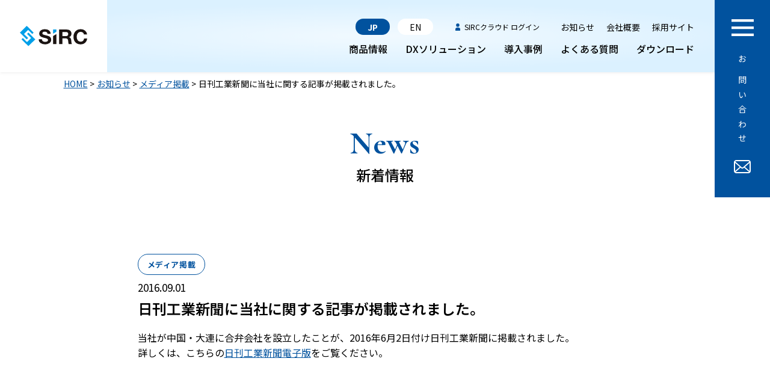

--- FILE ---
content_type: text/html; charset=UTF-8
request_url: https://sirc.co.jp/news/1744/
body_size: 9883
content:
<!DOCTYPE html>
<html lang="ja">
<head>
  <meta charset="UTF-8">
  <meta http-equiv="X-UA-Compatible" content="IE=edge">
  <meta name="viewport" content="width=device-width, initial-scale=1.0">
  <meta name="format-detection" content="telephone=no">
  <meta name='robots' content='index, follow, max-image-preview:large, max-snippet:-1, max-video-preview:-1' />

	<!-- This site is optimized with the Yoast SEO plugin v26.6 - https://yoast.com/wordpress/plugins/seo/ -->
	<title>日刊工業新聞に当社に関する記事が掲載されました。 - 株式会社SIRC</title>
	<link rel="canonical" href="https://sirc.co.jp/news/1744/" />
	<meta property="og:locale" content="ja_JP" />
	<meta property="og:type" content="article" />
	<meta property="og:title" content="日刊工業新聞に当社に関する記事が掲載されました。 - 株式会社SIRC" />
	<meta property="og:description" content="当社が中国・大連に合弁会社を設立したことが、2016年6月2日付け日刊工業新聞に掲載されました。詳しくは、こちらの日刊工業新聞電子版をご覧ください。" />
	<meta property="og:url" content="https://sirc.co.jp/news/1744/" />
	<meta property="og:site_name" content="株式会社SIRC" />
	<meta property="article:modified_time" content="2024-07-04T04:24:46+00:00" />
	<meta property="og:image" content="https://sirc.co.jp/7Dk66GEV/wp-content/uploads/2024/07/OGP.png" />
	<meta property="og:image:width" content="1200" />
	<meta property="og:image:height" content="630" />
	<meta property="og:image:type" content="image/png" />
	<meta name="twitter:card" content="summary_large_image" />
	<script type="application/ld+json" class="yoast-schema-graph">{"@context":"https://schema.org","@graph":[{"@type":"WebPage","@id":"https://sirc.co.jp/news/1744/","url":"https://sirc.co.jp/news/1744/","name":"日刊工業新聞に当社に関する記事が掲載されました。 - 株式会社SIRC","isPartOf":{"@id":"https://sirc.co.jp/#website"},"datePublished":"2016-09-01T04:24:00+00:00","dateModified":"2024-07-04T04:24:46+00:00","breadcrumb":{"@id":"https://sirc.co.jp/news/1744/#breadcrumb"},"inLanguage":"ja","potentialAction":[{"@type":"ReadAction","target":["https://sirc.co.jp/news/1744/"]}]},{"@type":"BreadcrumbList","@id":"https://sirc.co.jp/news/1744/#breadcrumb","itemListElement":[{"@type":"ListItem","position":1,"name":"ホーム","item":"https://sirc.co.jp/"},{"@type":"ListItem","position":2,"name":"お知らせ","item":"https://sirc.co.jp/news/"},{"@type":"ListItem","position":3,"name":"日刊工業新聞に当社に関する記事が掲載されました。"}]},{"@type":"WebSite","@id":"https://sirc.co.jp/#website","url":"https://sirc.co.jp/","name":"株式会社SIRC","description":"工事不要のIoTセンサとクラウドで、現場データをかんたんに見える化。省エネや業務効率化を、シンプルに始められるDXソリューションを提供しています。","potentialAction":[{"@type":"SearchAction","target":{"@type":"EntryPoint","urlTemplate":"https://sirc.co.jp/?s={search_term_string}"},"query-input":{"@type":"PropertyValueSpecification","valueRequired":true,"valueName":"search_term_string"}}],"inLanguage":"ja"}]}</script>
	<!-- / Yoast SEO plugin. -->


<link rel="alternate" title="oEmbed (JSON)" type="application/json+oembed" href="https://sirc.co.jp/wp-json/oembed/1.0/embed?url=https%3A%2F%2Fsirc.co.jp%2Fnews%2F1744%2F" />
<link rel="alternate" title="oEmbed (XML)" type="text/xml+oembed" href="https://sirc.co.jp/wp-json/oembed/1.0/embed?url=https%3A%2F%2Fsirc.co.jp%2Fnews%2F1744%2F&#038;format=xml" />
<style id='wp-img-auto-sizes-contain-inline-css' type='text/css'>
img:is([sizes=auto i],[sizes^="auto," i]){contain-intrinsic-size:3000px 1500px}
/*# sourceURL=wp-img-auto-sizes-contain-inline-css */
</style>
<style id='wp-block-library-inline-css' type='text/css'>
:root{--wp-block-synced-color:#7a00df;--wp-block-synced-color--rgb:122,0,223;--wp-bound-block-color:var(--wp-block-synced-color);--wp-editor-canvas-background:#ddd;--wp-admin-theme-color:#007cba;--wp-admin-theme-color--rgb:0,124,186;--wp-admin-theme-color-darker-10:#006ba1;--wp-admin-theme-color-darker-10--rgb:0,107,160.5;--wp-admin-theme-color-darker-20:#005a87;--wp-admin-theme-color-darker-20--rgb:0,90,135;--wp-admin-border-width-focus:2px}@media (min-resolution:192dpi){:root{--wp-admin-border-width-focus:1.5px}}.wp-element-button{cursor:pointer}:root .has-very-light-gray-background-color{background-color:#eee}:root .has-very-dark-gray-background-color{background-color:#313131}:root .has-very-light-gray-color{color:#eee}:root .has-very-dark-gray-color{color:#313131}:root .has-vivid-green-cyan-to-vivid-cyan-blue-gradient-background{background:linear-gradient(135deg,#00d084,#0693e3)}:root .has-purple-crush-gradient-background{background:linear-gradient(135deg,#34e2e4,#4721fb 50%,#ab1dfe)}:root .has-hazy-dawn-gradient-background{background:linear-gradient(135deg,#faaca8,#dad0ec)}:root .has-subdued-olive-gradient-background{background:linear-gradient(135deg,#fafae1,#67a671)}:root .has-atomic-cream-gradient-background{background:linear-gradient(135deg,#fdd79a,#004a59)}:root .has-nightshade-gradient-background{background:linear-gradient(135deg,#330968,#31cdcf)}:root .has-midnight-gradient-background{background:linear-gradient(135deg,#020381,#2874fc)}:root{--wp--preset--font-size--normal:16px;--wp--preset--font-size--huge:42px}.has-regular-font-size{font-size:1em}.has-larger-font-size{font-size:2.625em}.has-normal-font-size{font-size:var(--wp--preset--font-size--normal)}.has-huge-font-size{font-size:var(--wp--preset--font-size--huge)}.has-text-align-center{text-align:center}.has-text-align-left{text-align:left}.has-text-align-right{text-align:right}.has-fit-text{white-space:nowrap!important}#end-resizable-editor-section{display:none}.aligncenter{clear:both}.items-justified-left{justify-content:flex-start}.items-justified-center{justify-content:center}.items-justified-right{justify-content:flex-end}.items-justified-space-between{justify-content:space-between}.screen-reader-text{border:0;clip-path:inset(50%);height:1px;margin:-1px;overflow:hidden;padding:0;position:absolute;width:1px;word-wrap:normal!important}.screen-reader-text:focus{background-color:#ddd;clip-path:none;color:#444;display:block;font-size:1em;height:auto;left:5px;line-height:normal;padding:15px 23px 14px;text-decoration:none;top:5px;width:auto;z-index:100000}html :where(.has-border-color){border-style:solid}html :where([style*=border-top-color]){border-top-style:solid}html :where([style*=border-right-color]){border-right-style:solid}html :where([style*=border-bottom-color]){border-bottom-style:solid}html :where([style*=border-left-color]){border-left-style:solid}html :where([style*=border-width]){border-style:solid}html :where([style*=border-top-width]){border-top-style:solid}html :where([style*=border-right-width]){border-right-style:solid}html :where([style*=border-bottom-width]){border-bottom-style:solid}html :where([style*=border-left-width]){border-left-style:solid}html :where(img[class*=wp-image-]){height:auto;max-width:100%}:where(figure){margin:0 0 1em}html :where(.is-position-sticky){--wp-admin--admin-bar--position-offset:var(--wp-admin--admin-bar--height,0px)}@media screen and (max-width:600px){html :where(.is-position-sticky){--wp-admin--admin-bar--position-offset:0px}}

/*# sourceURL=wp-block-library-inline-css */
</style><style id='global-styles-inline-css' type='text/css'>
:root{--wp--preset--aspect-ratio--square: 1;--wp--preset--aspect-ratio--4-3: 4/3;--wp--preset--aspect-ratio--3-4: 3/4;--wp--preset--aspect-ratio--3-2: 3/2;--wp--preset--aspect-ratio--2-3: 2/3;--wp--preset--aspect-ratio--16-9: 16/9;--wp--preset--aspect-ratio--9-16: 9/16;--wp--preset--color--black: #000000;--wp--preset--color--cyan-bluish-gray: #abb8c3;--wp--preset--color--white: #ffffff;--wp--preset--color--pale-pink: #f78da7;--wp--preset--color--vivid-red: #cf2e2e;--wp--preset--color--luminous-vivid-orange: #ff6900;--wp--preset--color--luminous-vivid-amber: #fcb900;--wp--preset--color--light-green-cyan: #7bdcb5;--wp--preset--color--vivid-green-cyan: #00d084;--wp--preset--color--pale-cyan-blue: #8ed1fc;--wp--preset--color--vivid-cyan-blue: #0693e3;--wp--preset--color--vivid-purple: #9b51e0;--wp--preset--gradient--vivid-cyan-blue-to-vivid-purple: linear-gradient(135deg,rgb(6,147,227) 0%,rgb(155,81,224) 100%);--wp--preset--gradient--light-green-cyan-to-vivid-green-cyan: linear-gradient(135deg,rgb(122,220,180) 0%,rgb(0,208,130) 100%);--wp--preset--gradient--luminous-vivid-amber-to-luminous-vivid-orange: linear-gradient(135deg,rgb(252,185,0) 0%,rgb(255,105,0) 100%);--wp--preset--gradient--luminous-vivid-orange-to-vivid-red: linear-gradient(135deg,rgb(255,105,0) 0%,rgb(207,46,46) 100%);--wp--preset--gradient--very-light-gray-to-cyan-bluish-gray: linear-gradient(135deg,rgb(238,238,238) 0%,rgb(169,184,195) 100%);--wp--preset--gradient--cool-to-warm-spectrum: linear-gradient(135deg,rgb(74,234,220) 0%,rgb(151,120,209) 20%,rgb(207,42,186) 40%,rgb(238,44,130) 60%,rgb(251,105,98) 80%,rgb(254,248,76) 100%);--wp--preset--gradient--blush-light-purple: linear-gradient(135deg,rgb(255,206,236) 0%,rgb(152,150,240) 100%);--wp--preset--gradient--blush-bordeaux: linear-gradient(135deg,rgb(254,205,165) 0%,rgb(254,45,45) 50%,rgb(107,0,62) 100%);--wp--preset--gradient--luminous-dusk: linear-gradient(135deg,rgb(255,203,112) 0%,rgb(199,81,192) 50%,rgb(65,88,208) 100%);--wp--preset--gradient--pale-ocean: linear-gradient(135deg,rgb(255,245,203) 0%,rgb(182,227,212) 50%,rgb(51,167,181) 100%);--wp--preset--gradient--electric-grass: linear-gradient(135deg,rgb(202,248,128) 0%,rgb(113,206,126) 100%);--wp--preset--gradient--midnight: linear-gradient(135deg,rgb(2,3,129) 0%,rgb(40,116,252) 100%);--wp--preset--font-size--small: 13px;--wp--preset--font-size--medium: 20px;--wp--preset--font-size--large: 36px;--wp--preset--font-size--x-large: 42px;--wp--preset--spacing--20: 0.44rem;--wp--preset--spacing--30: 0.67rem;--wp--preset--spacing--40: 1rem;--wp--preset--spacing--50: 1.5rem;--wp--preset--spacing--60: 2.25rem;--wp--preset--spacing--70: 3.38rem;--wp--preset--spacing--80: 5.06rem;--wp--preset--shadow--natural: 6px 6px 9px rgba(0, 0, 0, 0.2);--wp--preset--shadow--deep: 12px 12px 50px rgba(0, 0, 0, 0.4);--wp--preset--shadow--sharp: 6px 6px 0px rgba(0, 0, 0, 0.2);--wp--preset--shadow--outlined: 6px 6px 0px -3px rgb(255, 255, 255), 6px 6px rgb(0, 0, 0);--wp--preset--shadow--crisp: 6px 6px 0px rgb(0, 0, 0);}:where(.is-layout-flex){gap: 0.5em;}:where(.is-layout-grid){gap: 0.5em;}body .is-layout-flex{display: flex;}.is-layout-flex{flex-wrap: wrap;align-items: center;}.is-layout-flex > :is(*, div){margin: 0;}body .is-layout-grid{display: grid;}.is-layout-grid > :is(*, div){margin: 0;}:where(.wp-block-columns.is-layout-flex){gap: 2em;}:where(.wp-block-columns.is-layout-grid){gap: 2em;}:where(.wp-block-post-template.is-layout-flex){gap: 1.25em;}:where(.wp-block-post-template.is-layout-grid){gap: 1.25em;}.has-black-color{color: var(--wp--preset--color--black) !important;}.has-cyan-bluish-gray-color{color: var(--wp--preset--color--cyan-bluish-gray) !important;}.has-white-color{color: var(--wp--preset--color--white) !important;}.has-pale-pink-color{color: var(--wp--preset--color--pale-pink) !important;}.has-vivid-red-color{color: var(--wp--preset--color--vivid-red) !important;}.has-luminous-vivid-orange-color{color: var(--wp--preset--color--luminous-vivid-orange) !important;}.has-luminous-vivid-amber-color{color: var(--wp--preset--color--luminous-vivid-amber) !important;}.has-light-green-cyan-color{color: var(--wp--preset--color--light-green-cyan) !important;}.has-vivid-green-cyan-color{color: var(--wp--preset--color--vivid-green-cyan) !important;}.has-pale-cyan-blue-color{color: var(--wp--preset--color--pale-cyan-blue) !important;}.has-vivid-cyan-blue-color{color: var(--wp--preset--color--vivid-cyan-blue) !important;}.has-vivid-purple-color{color: var(--wp--preset--color--vivid-purple) !important;}.has-black-background-color{background-color: var(--wp--preset--color--black) !important;}.has-cyan-bluish-gray-background-color{background-color: var(--wp--preset--color--cyan-bluish-gray) !important;}.has-white-background-color{background-color: var(--wp--preset--color--white) !important;}.has-pale-pink-background-color{background-color: var(--wp--preset--color--pale-pink) !important;}.has-vivid-red-background-color{background-color: var(--wp--preset--color--vivid-red) !important;}.has-luminous-vivid-orange-background-color{background-color: var(--wp--preset--color--luminous-vivid-orange) !important;}.has-luminous-vivid-amber-background-color{background-color: var(--wp--preset--color--luminous-vivid-amber) !important;}.has-light-green-cyan-background-color{background-color: var(--wp--preset--color--light-green-cyan) !important;}.has-vivid-green-cyan-background-color{background-color: var(--wp--preset--color--vivid-green-cyan) !important;}.has-pale-cyan-blue-background-color{background-color: var(--wp--preset--color--pale-cyan-blue) !important;}.has-vivid-cyan-blue-background-color{background-color: var(--wp--preset--color--vivid-cyan-blue) !important;}.has-vivid-purple-background-color{background-color: var(--wp--preset--color--vivid-purple) !important;}.has-black-border-color{border-color: var(--wp--preset--color--black) !important;}.has-cyan-bluish-gray-border-color{border-color: var(--wp--preset--color--cyan-bluish-gray) !important;}.has-white-border-color{border-color: var(--wp--preset--color--white) !important;}.has-pale-pink-border-color{border-color: var(--wp--preset--color--pale-pink) !important;}.has-vivid-red-border-color{border-color: var(--wp--preset--color--vivid-red) !important;}.has-luminous-vivid-orange-border-color{border-color: var(--wp--preset--color--luminous-vivid-orange) !important;}.has-luminous-vivid-amber-border-color{border-color: var(--wp--preset--color--luminous-vivid-amber) !important;}.has-light-green-cyan-border-color{border-color: var(--wp--preset--color--light-green-cyan) !important;}.has-vivid-green-cyan-border-color{border-color: var(--wp--preset--color--vivid-green-cyan) !important;}.has-pale-cyan-blue-border-color{border-color: var(--wp--preset--color--pale-cyan-blue) !important;}.has-vivid-cyan-blue-border-color{border-color: var(--wp--preset--color--vivid-cyan-blue) !important;}.has-vivid-purple-border-color{border-color: var(--wp--preset--color--vivid-purple) !important;}.has-vivid-cyan-blue-to-vivid-purple-gradient-background{background: var(--wp--preset--gradient--vivid-cyan-blue-to-vivid-purple) !important;}.has-light-green-cyan-to-vivid-green-cyan-gradient-background{background: var(--wp--preset--gradient--light-green-cyan-to-vivid-green-cyan) !important;}.has-luminous-vivid-amber-to-luminous-vivid-orange-gradient-background{background: var(--wp--preset--gradient--luminous-vivid-amber-to-luminous-vivid-orange) !important;}.has-luminous-vivid-orange-to-vivid-red-gradient-background{background: var(--wp--preset--gradient--luminous-vivid-orange-to-vivid-red) !important;}.has-very-light-gray-to-cyan-bluish-gray-gradient-background{background: var(--wp--preset--gradient--very-light-gray-to-cyan-bluish-gray) !important;}.has-cool-to-warm-spectrum-gradient-background{background: var(--wp--preset--gradient--cool-to-warm-spectrum) !important;}.has-blush-light-purple-gradient-background{background: var(--wp--preset--gradient--blush-light-purple) !important;}.has-blush-bordeaux-gradient-background{background: var(--wp--preset--gradient--blush-bordeaux) !important;}.has-luminous-dusk-gradient-background{background: var(--wp--preset--gradient--luminous-dusk) !important;}.has-pale-ocean-gradient-background{background: var(--wp--preset--gradient--pale-ocean) !important;}.has-electric-grass-gradient-background{background: var(--wp--preset--gradient--electric-grass) !important;}.has-midnight-gradient-background{background: var(--wp--preset--gradient--midnight) !important;}.has-small-font-size{font-size: var(--wp--preset--font-size--small) !important;}.has-medium-font-size{font-size: var(--wp--preset--font-size--medium) !important;}.has-large-font-size{font-size: var(--wp--preset--font-size--large) !important;}.has-x-large-font-size{font-size: var(--wp--preset--font-size--x-large) !important;}
/*# sourceURL=global-styles-inline-css */
</style>

<style id='classic-theme-styles-inline-css' type='text/css'>
/*! This file is auto-generated */
.wp-block-button__link{color:#fff;background-color:#32373c;border-radius:9999px;box-shadow:none;text-decoration:none;padding:calc(.667em + 2px) calc(1.333em + 2px);font-size:1.125em}.wp-block-file__button{background:#32373c;color:#fff;text-decoration:none}
/*# sourceURL=/wp-includes/css/classic-themes.min.css */
</style>
<link rel='stylesheet' id='liquid-block-speech-css' href='https://sirc.co.jp/7Dk66GEV/wp-content/plugins/liquid-speech-balloon/css/block.css?ver=6.9' type='text/css' media='all' />
<link rel='stylesheet' id='sass-basis-core-css' href='https://sirc.co.jp/7Dk66GEV/wp-content/plugins/snow-monkey-editor/dist/css/fallback.css?ver=1763711808' type='text/css' media='all' />
<link rel='stylesheet' id='snow-monkey-editor-css' href='https://sirc.co.jp/7Dk66GEV/wp-content/plugins/snow-monkey-editor/dist/css/app.css?ver=1763711808' type='text/css' media='all' />
<link rel='stylesheet' id='snow-monkey-editor@front-css' href='https://sirc.co.jp/7Dk66GEV/wp-content/plugins/snow-monkey-editor/dist/css/front.css?ver=1763711808' type='text/css' media='all' />
<link rel='stylesheet' id='contact-form-7-css' href='https://sirc.co.jp/7Dk66GEV/wp-content/plugins/contact-form-7/includes/css/styles.css?ver=6.1.4' type='text/css' media='all' />
<link rel='stylesheet' id='snow-monkey-editor@view-css' href='https://sirc.co.jp/7Dk66GEV/wp-content/plugins/snow-monkey-editor/dist/css/view.css?ver=1763711808' type='text/css' media='all' />
<link rel='stylesheet' id='wp-pagenavi-css' href='https://sirc.co.jp/7Dk66GEV/wp-content/plugins/wp-pagenavi/pagenavi-css.css?ver=2.70' type='text/css' media='all' />
<link rel='stylesheet' id='wp-block-paragraph-css' href='https://sirc.co.jp/7Dk66GEV/wp-includes/blocks/paragraph/style.min.css?ver=6.9' type='text/css' media='all' />
<link rel='stylesheet' id='jquery.lightbox.min.css-css' href='https://sirc.co.jp/7Dk66GEV/wp-content/plugins/wp-jquery-lightbox/lightboxes/wp-jquery-lightbox/styles/lightbox.min.css?ver=2.3.4' type='text/css' media='all' />
<link rel='stylesheet' id='jqlb-overrides-css' href='https://sirc.co.jp/7Dk66GEV/wp-content/plugins/wp-jquery-lightbox/lightboxes/wp-jquery-lightbox/styles/overrides.css?ver=2.3.4' type='text/css' media='all' />
<style id='jqlb-overrides-inline-css' type='text/css'>

			#outerImageContainer {
				box-shadow: 0 0 4px 2px rgba(0,0,0,.2);
			}
			#imageContainer{
				padding: 6px;
			}
			#imageDataContainer {
				box-shadow: 0 -4px 0 0 #fff, 0 0 4px 2px rgba(0,0,0,.1);
				z-index: auto;
			}
			#prevArrow,
			#nextArrow{
				background-color: rgba(255,255,255,.7;
				color: #000000;
			}
/*# sourceURL=jqlb-overrides-inline-css */
</style>
<script type="text/javascript" src="https://sirc.co.jp/7Dk66GEV/wp-includes/js/jquery/jquery.min.js?ver=3.7.1" id="jquery-core-js"></script>
<script type="text/javascript" src="https://sirc.co.jp/7Dk66GEV/wp-includes/js/jquery/jquery-migrate.min.js?ver=3.4.1" id="jquery-migrate-js"></script>
<script type="text/javascript" src="https://sirc.co.jp/7Dk66GEV/wp-content/plugins/snow-monkey-editor/dist/js/app.js?ver=1763711808" id="snow-monkey-editor-js" defer="defer" data-wp-strategy="defer"></script>
<link rel="https://api.w.org/" href="https://sirc.co.jp/wp-json/" /><link rel="alternate" title="JSON" type="application/json" href="https://sirc.co.jp/wp-json/wp/v2/news/1744" /><meta name="generator" content="WordPress 6.9" />
<link rel='shortlink' href='https://sirc.co.jp/?p=1744' />
<style type="text/css">.liquid-speech-balloon-00 .liquid-speech-balloon-avatar { background-image: url("https://sirc.co.jp/7Dk66GEV/wp-content/uploads/2025/02/sakura_2504024_RGB.png"); } .liquid-speech-balloon-01 .liquid-speech-balloon-avatar { background-image: url("https://sirc.co.jp/7Dk66GEV/wp-content/uploads/2025/02/nejineji_2504024_RGB.png"); } .liquid-speech-balloon-02 .liquid-speech-balloon-avatar { background-image: url("https://sirc.co.jp/7Dk66GEV/wp-content/uploads/2025/02/sugimotosan_2504024_RGB.png"); } .liquid-speech-balloon-00 .liquid-speech-balloon-avatar::after { content: "さくら"; } .liquid-speech-balloon-01 .liquid-speech-balloon-avatar::after { content: "ねじねじ"; } .liquid-speech-balloon-02 .liquid-speech-balloon-avatar::after { content: "すぎもとさん"; } </style>
<script>piAId = '1041691'; piCId = ''; piOptInId = 'pi_opt_in1040691'; piHostname = 'go.sirc.co.jp'; (function () { function setCookie(name, value, days) { const expires = new Date(Date.now() + days * 3600 * 24).toUTCString(); document.cookie = `${name}=${value}; path=/; expires=${expires}`; } function loadGTM(id) { (function (w, d, s, l, i) { w[l] = w[l] || []; w[l].push({ 'gtm.start': new Date().getTime(), event: 'gtm.js' }); const f = d.getElementsByTagName(s)[0]; const j = d.createElement(s); const dl = l != 'dataLayer' ? '&l=' + l : ''; j.async = true; j.src = 'https://www.googletagmanager.com/gtm.js?id=' + i + dl; f.parentNode.insertBefore(j, f); })(window, document, 'script', 'dataLayer', id); } function loadPD() { var s = document.createElement('script'); s.type = 'text/javascript'; s.src = ('https:' == document.location.protocol ? 'https://' : 'http://') + piHostname + '/pd.js'; var c = document.getElementsByTagName('script')[0]; c.parentNode.insertBefore(s, c); } setCookie(piOptInId, true, 30/*日*/); loadGTM('GTM-MFQRVRW'); loadGTM('GTM-T349J7F'); if (window.attachEvent) { window.attachEvent('onload', loadPD); } else { window.addEventListener('load', loadPD, false); } })();</script><!--Head--><link rel="icon" href="https://sirc.co.jp/7Dk66GEV/wp-content/uploads/2025/06/cropped-fabicon_SIRC-32x32.png" sizes="32x32" />
<link rel="icon" href="https://sirc.co.jp/7Dk66GEV/wp-content/uploads/2025/06/cropped-fabicon_SIRC-192x192.png" sizes="192x192" />
<link rel="apple-touch-icon" href="https://sirc.co.jp/7Dk66GEV/wp-content/uploads/2025/06/cropped-fabicon_SIRC-180x180.png" />
<meta name="msapplication-TileImage" content="https://sirc.co.jp/7Dk66GEV/wp-content/uploads/2025/06/cropped-fabicon_SIRC-270x270.png" />
  <link rel="stylesheet" href="/assets/css/common.css?1767234690">
  <link rel="stylesheet" href="/assets/css/custom.css">
</head>

<body class="wp-singular news-template-default single single-news postid-1744 wp-embed-responsive wp-theme-sirc2024">
<!--Body-->

<div class="langnotice notranslate">The content of this page has been machine-translated, <br>and may differ from the original.</div>

<header class="l-header">
  <a class="l-header__logo" href="https://sirc.co.jp/"><img src="/assets/img/common/logo.svg" alt="世界を変えるデバイス SIRC"></a>
  <div class="l-header__navi">
    <ul class="l-header__lang-list">
      <li class="l-header__lang-item"><a href="#" data-gt-lang="ja" class="gt-current-lang notranslate"><img src="https://sirc.co.jp/7Dk66GEV/wp-content/plugins/gtranslate/flags/svg/ja.svg" width="24" height="24" alt="ja" loading="lazy"> <span>JP</span></a></li>
      <li class="l-header__lang-item"><a href="#" data-gt-lang="en" class="notranslate"><img src="https://sirc.co.jp/7Dk66GEV/wp-content/plugins/gtranslate/flags/svg/en.svg" width="24" height="24" alt="en" loading="lazy"> <span>EN</span></a></li>
    </ul>
    <div class="l-header__sirccroud">
      <a href="https://sirccloud.jp/login" target="_blank">
        <img src="/assets/img/common/icon_user.svg" alt="">SIRCクラウド ログイン
      </a>
    </div>
    <ul class="l-header__menu-list">
      <li class="l-header__menu-item"><a class="l-header__menu-link" href="https://sirc.co.jp/news/">お知らせ</a></li>
      <li class="l-header__menu-item"><a class="l-header__menu-link" href="https://sirc.co.jp/company/">会社概要</a></li>
      <li class="l-header__menu-item"><a class="l-header__menu-link" href="https://sirc.co.jp/recruit/" target="_blank" rel="noopener noreferrer">採用サイト</a></li>
    </ul>
    <ul class="l-header__navi-list">
      <li class="l-header__navi-item"><a class="l-header__navi-link" href="https://sirc.co.jp/product/">商品情報</a></li>
      <li class="l-header__navi-item"><a class="l-header__navi-link" href="https://sirc.co.jp/dx_solution/">DXソリューション</a></li>
      <li class="l-header__navi-item"><a class="l-header__navi-link" href="https://sirc.co.jp/case/">導入事例</a></li>
            <li class="l-header__navi-item"><a class="l-header__navi-link" href="https://sirc.co.jp/faq/">よくある質問</a></li>
      <li class="l-header__navi-item"><a class="l-header__navi-link" href="https://sirc.co.jp/library/">ダウンロード</a></li>
    </ul>
  </div><a class="l-header__button js-gnavi" href="#"></a><a class="l-header__contact" href="https://sirc.co.jp/contact/">お問い合わせ</a>
  <div class="l-navi">
    <div class="l-navi__body">
      <div class="l-navi__main">
        <ul class="l-navi__lang-list">
          <li class="l-navi__lang-item"><a href="#" data-gt-lang="ja" class="gt-current-lang notranslate"><img src="https://sirc.co.jp/7Dk66GEV/wp-content/plugins/gtranslate/flags/svg/ja.svg" width="24" height="24" alt="ja" loading="lazy"> <span>JP</span></a></li>
          <li class="l-navi__lang-item"><a href="#" data-gt-lang="en" class="notranslate"><img src="https://sirc.co.jp/7Dk66GEV/wp-content/plugins/gtranslate/flags/svg/en.svg" width="24" height="24" alt="en" loading="lazy"> <span>EN</span></a></li>
        </ul>
                <div class="l-navi__column">
          <div class="l-navi__block">
            <p class="l-navi__heading"><a href="https://sirc.co.jp/product/">商品情報</a></p>
            <ul class="l-navi__list">
              <li class="l-navi__item"><a class="l-navi__link" href="https://sirc.co.jp/product_category/power-sensor/">IoT 電力センサユニット</a></li>
              <li class="l-navi__item"><a class="l-navi__link" href="https://sirc.co.jp/product_category/angle-sensor/">IoT 角度センサユニット</a></li>
              <li class="l-navi__item"><a class="l-navi__link" href="https://sirc.co.jp/product_category/digital/">IoT デジタル入力ユニット</a></li>
              <li class="l-navi__item"><a class="l-navi__link" href="https://sirc.co.jp/product_category/gateway/">ゲートウェイ</a></li>
              <li class="l-navi__item"><a class="l-navi__link" href="https://sirc.co.jp/product_category/datalogger/">データロガー</a></li>
            </ul>
          </div>
          <div class="l-navi__block">
            <p class="l-navi__heading"><a href="https://sirc.co.jp/dx_solution/">SIRC クラウド </a></p>
            <ul class="l-navi__list">
              <li class="l-navi__item"><a class="l-navi__link" href="https://sirc.co.jp/dx_solution/sirc_cloud/">SIRC クラウド</a></li>
              <li class="l-navi__item"><a class="l-navi__link" href="https://sirc.co.jp/dx_solution/cloud_package/">SIRC クラウドパッケージ</a></li>
            </ul>
          </div>
          <div class="l-navi__block">
            <p class="l-navi__heading"><a href="https://sirc.co.jp/library/">ダウンロード</a></p>
            <ul class="l-navi__list">
              <li class="l-navi__item"><a class="l-navi__link" href="https://sirc.co.jp/library/">資料</a></li>
              <li class="l-navi__item"><a class="l-navi__link" href="https://sirc.co.jp/demo_download/">デモソフト</a></li>
            </ul>
          </div>
        </div>
        <div class="l-navi__column">
          <div class="l-navi__block">
            <p class="l-navi__heading is-link"><a href="https://sirc.co.jp/case/">導入事例</a></p>
          </div>
          <div class="l-navi__block">
            <p class="l-navi__heading"><a href="https://sirc.co.jp/technology/">技術情報</a></p>
          </div>
          <div class="l-navi__block">
            <p class="l-navi__heading is-link"><a href="https://sirc.co.jp/product-warranty/">品質情報</a></p>
          </div>
          <div class="l-navi__block">
            <p class="l-navi__heading is-link"><a href="https://sirc.co.jp/development/">研究開発</a></p>
          </div>
          <div class="l-navi__block">
            <p class="l-navi__heading is-link"><a href="https://sirc.co.jp/faq/">よくある質問</a></p>
            <p class="l-navi__heading is-link"><a href="https://sirc.co.jp/glossary/">用語集</a></p>
            <p class="l-navi__heading is-link"><a href="https://sirc.co.jp/column/">コラム</a></p>
          </div>
        </div>
        <div class="l-navi__column">
          <div class="l-navi__block">
            <p class="l-navi__heading"><a href="https://sirc.co.jp/company/">会社概要</a></p>
            <ul class="l-navi__list">
              <li class="l-navi__item"><a class="l-navi__link" href="https://sirc.co.jp/company/">会社概要</a></li>
              <li class="l-navi__item"><a class="l-navi__link" href="https://sirc.co.jp/company/#message">TOPメッセージ</a></li>
              <li class="l-navi__item"><a class="l-navi__link" href="https://sirc.co.jp/company/#mission">経営理念</a></li>
              <li class="l-navi__item"><a class="l-navi__link" href="https://sirc.co.jp/company/#history">沿革</a></li>
            </ul>
          </div>
          <div class="l-navi__block">
            <p class="l-navi__heading is-link"><a class="l-header__menu-link" href="https://sirc.co.jp/recruit/" target="_blank" rel="noopener noreferrer">採用サイト</a></p>
          </div>
          <div class="l-navi__block">
            <p class="l-navi__heading is-link"><a href="https://sirc.co.jp/news/">お知らせ</a></p>
            <p class="l-navi__heading is-link"><a href="https://sirc.co.jp/contact/">お問い合わせ</a></p>
            <p class="l-navi__heading is-link"><a href="https://sirc.co.jp/privacy-policy/">プライバシーポリシー</a></p>
          </div>
        </div>
      </div>
    </div>
  </div>
</header>
  <style>
    .header-breadcrumb {
      font-size: 14px;
      line-height: 18px;
      padding-top: 10px;
    }
    .header-breadcrumb a{
      text-decoration: underline;
      text-underline-offset: 2px;
      color: #01529e
    }
    span[property="itemListElement"] {
      margin: 0 0.25em;
    }
  </style>
  <div class="header-breadcrumb c-list">
  <!-- Breadcrumb NavXT 7.5.0 -->
<span property="itemListElement" typeof="ListItem"><a property="item" typeof="WebPage" title="HOME" href="https://sirc.co.jp" class="home" ><span property="name">HOME</span></a><meta property="position" content="1"></span> &gt; <span property="itemListElement" typeof="ListItem"><a property="item" typeof="WebPage" title="お知らせへ移動する" href="https://sirc.co.jp/news/" class="archive post-news-archive" ><span property="name">お知らせ</span></a><meta property="position" content="2"></span> &gt; <span property="itemListElement" typeof="ListItem"><a property="item" typeof="WebPage" title="Go to the メディア掲載 新着情報カテゴリー archives." href="https://sirc.co.jp/news_category/media/?post_type=news" class="taxonomy news_category" ><span property="name">メディア掲載</span></a><meta property="position" content="3"></span> &gt; <span property="itemListElement" typeof="ListItem"><span property="name" class="post post-news current-item">日刊工業新聞に当社に関する記事が掲載されました。</span><meta property="url" content="https://sirc.co.jp/news/1744/"><meta property="position" content="4"></span>  </div>
<div class="l-wrap">
<main class="l-main">
  <div class="c-pagetitle" style="background-image: url('/assets/img/product/pagetitle_bg.jpg');">
    <h1 class="c-pagetitle__title">News</h1><span class="c-pagetitle__lead">新着情報</span>
  </div>
  <div class="article-header">
    <ul class="article-intro__label"><li>メディア掲載</li></ul>    <p>2016.09.01</p>
    <h2>日刊工業新聞に当社に関する記事が掲載されました。</h2>
  </div>
  <article class="article-body">
  <section class="article-section">

<p>当社が中国・大連に合弁会社を設立したことが、2016年6月2日付け日刊工業新聞に掲載されました。<br>詳しくは、こちらの<a href="https://www.nikkan.co.jp/articles/view/00387571" target="_blank" rel="noreferrer noopener">日刊工業新聞電子版</a>をご覧ください。</p>
</section>



  </article>
</main>
<div class="c-banner__wrap">
</div><!--c-banner__wrap-->

      <footer class="l-footer">
        <div class="l-footer__inner">
          <div class="l-footerBanner">
            <div class="l-footerBanner__item"><a class="l-footerBanner__link is-contact" href="https://sirc.co.jp/contact/"><span class="l-footerBanner__title">Contact</span><span class="l-footerBanner__text">商品・サービスに<br>関するお問い合わせ</span><span class="l-footerBanner__button">メールフォーム</span></a></div>
            <div class="l-footerBanner__item"><a class="l-footerBanner__link is-recruit" href="https://sirc.co.jp/recruit/" target="_blank" rel="noopener noreferrer"><span class="l-footerBanner__title">Recruit</span><span class="l-footerBanner__text">採用情報</span><span class="l-footerBanner__button">採用サイト</span></a></div>
          </div>
          <div class="l-footer__sitemap">
            <div class="c-sitemap">
              <div class="c-sitemap__column">
                <div class="c-sitemap__block">
                  <p class="c-sitemap__heading"><a href="https://sirc.co.jp/product/">商品情報</a></p>
                  <ul class="c-sitemap__list">
                    <li class="c-sitemap__item"><a class="c-sitemap__link" href="https://sirc.co.jp/product_category/power-sensor/">IoT 電力センサユニット</a></li>
                    <li class="c-sitemap__item"><a class="c-sitemap__link" href="https://sirc.co.jp/product_category/angle-sensor/">IoT 角度センサユニット</a></li>
                    <li class="c-sitemap__item"><a class="c-sitemap__link" href="https://sirc.co.jp/product_category/digital/">IoT デジタル入力ユニット</a></li>
                    <li class="c-sitemap__item"><a class="c-sitemap__link" href="https://sirc.co.jp/product_category/gateway/">ゲートウェイ</a></li>
                    <li class="c-sitemap__item"><a class="c-sitemap__link" href="https://sirc.co.jp/product_category/datalogger/">データロガー</a></li>
                  </ul>
                </div>
                <div class="c-sitemap__block">
                  <p class="c-sitemap__heading"><a href="https://sirc.co.jp/dx_solution/">SIRC クラウド </a></p>
                  <ul class="c-sitemap__list">
                    <li class="c-sitemap__item"><a class="c-sitemap__link" href="https://sirc.co.jp/dx_solution/sirc_cloud/">SIRC クラウド</a></li>
                    <li class="c-sitemap__item"><a class="c-sitemap__link" href="https://sirc.co.jp/dx_solution/cloud_package/">SIRC クラウドパッケージ</a></li>
                  </ul>
                </div>
                <div class="c-sitemap__block">
                  <p class="c-sitemap__heading"><a href="https://sirc.co.jp/library/">ダウンロード </a></p>
                  <ul class="c-sitemap__list">
                    <li class="c-sitemap__item"><a class="c-sitemap__link" href="https://sirc.co.jp/library/">資料</a></li>
                    <li class="c-sitemap__item"><a class="c-sitemap__link" href="https://sirc.co.jp/demo_download/">デモソフト</a></li>
                  </ul>
                </div>
              </div>
              <div class="c-sitemap__column">
                <div class="c-sitemap__block">
                  <p class="c-sitemap__heading"><a href="https://sirc.co.jp/case/">導入事例</a></p>
                </div>
                <div class="c-sitemap__block">
                  <p class="c-sitemap__heading"><a href="https://sirc.co.jp/technology/">技術情報</a></p>
                </div>
                <div class="c-sitemap__block">
                  <p class="c-sitemap__heading"><a href="https://sirc.co.jp/product-warranty/">品質情報</a></p>
                </div>
                <div class="c-sitemap__block">
                  <p class="c-sitemap__heading"><a href="https://sirc.co.jp/development/">研究開発</a></p>
                </div>
                <div class="c-sitemap__block">
                  <p class="c-sitemap__heading"><a href="https://sirc.co.jp/faq/">よくある質問</a></p>
                  <p class="c-sitemap__heading"><a href="https://sirc.co.jp/glossary/">用語集</a></p>
                  <p class="c-sitemap__heading"><a href="https://sirc.co.jp/column/">コラム</a></p>
                </div>
              </div>
              <div class="c-sitemap__column">
                <div class="c-sitemap__block">
                  <p class="c-sitemap__heading"><a href="https://sirc.co.jp/company/">会社概要</a></p>
                  <ul class="c-sitemap__list">
                    <li class="c-sitemap__item"><a class="c-sitemap__link" href="https://sirc.co.jp/company/">会社概要</a></li>
                    <li class="c-sitemap__item"><a class="c-sitemap__link" href="https://sirc.co.jp/company#message">TOPメッセージ</a></li>
                    <li class="c-sitemap__item"><a class="c-sitemap__link" href="https://sirc.co.jp/company#mission">経営理念</a></li>
                    <li class="c-sitemap__item"><a class="c-sitemap__link" href="https://sirc.co.jp/company#history">沿革</a></li>
                  </ul>
                </div>
                <div class="c-sitemap__block">
                  <p class="l-navi__heading is-link"><a class="l-header__menu-link" href="https://sirc.co.jp/recruit/" target="_blank" rel="noopener noreferrer">採用サイト</a></p>
                </div>
                <div class="c-sitemap__block">
                  <p class="c-sitemap__heading"><a href="https://sirc.co.jp/news/">お知らせ</a></p>
                  <p class="c-sitemap__heading"><a href="https://sirc.co.jp/contact/">お問い合わせ</a></p>
                  <p class="c-sitemap__heading"><a href="https://sirc.co.jp/privacy-policy/">プライバシーポリシー</a></p>
                </div>
              </div>
            </div>
          </div>
          <div class="l-footer__main">
            <p class="l-footer__logo"><a class="l-header__logo" href="https://sirc.co.jp/"><img src="/assets/img/common/logo.svg" alt="世界を変えるデバイス SIRC"></a></p>
            <p class="l-footer__address">株式会社SIRC<br>大阪市中央区久太郎町2-5-31<br>関電不動産船場ビル9F</p>
            <p class="l-footer__tel"><a href="tel:06-6484-5381">TEL. 06-6484-5381</a></p>
          </div>
          <p class="l-footer__copyright"><small>&copy; SIRC Co., Ltd.</small></p>
        </div>
      </footer>
    </div>
    <script src="/assets/js/lib.js"></script>
    <script src="/assets/js/common.js?v3"></script>
        <script type="speculationrules">
{"prefetch":[{"source":"document","where":{"and":[{"href_matches":"/*"},{"not":{"href_matches":["/7Dk66GEV/wp-*.php","/7Dk66GEV/wp-admin/*","/7Dk66GEV/wp-content/uploads/*","/7Dk66GEV/wp-content/*","/7Dk66GEV/wp-content/plugins/*","/7Dk66GEV/wp-content/themes/sirc2024/*","/*\\?(.+)"]}},{"not":{"selector_matches":"a[rel~=\"nofollow\"]"}},{"not":{"selector_matches":".no-prefetch, .no-prefetch a"}}]},"eagerness":"conservative"}]}
</script>
<script type="text/javascript" src="https://sirc.co.jp/7Dk66GEV/wp-includes/js/dist/hooks.min.js?ver=dd5603f07f9220ed27f1" id="wp-hooks-js"></script>
<script type="text/javascript" src="https://sirc.co.jp/7Dk66GEV/wp-includes/js/dist/i18n.min.js?ver=c26c3dc7bed366793375" id="wp-i18n-js"></script>
<script type="text/javascript" id="wp-i18n-js-after">
/* <![CDATA[ */
wp.i18n.setLocaleData( { 'text direction\u0004ltr': [ 'ltr' ] } );
//# sourceURL=wp-i18n-js-after
/* ]]> */
</script>
<script type="text/javascript" src="https://sirc.co.jp/7Dk66GEV/wp-content/plugins/contact-form-7/includes/swv/js/index.js?ver=6.1.4" id="swv-js"></script>
<script type="text/javascript" id="contact-form-7-js-translations">
/* <![CDATA[ */
( function( domain, translations ) {
	var localeData = translations.locale_data[ domain ] || translations.locale_data.messages;
	localeData[""].domain = domain;
	wp.i18n.setLocaleData( localeData, domain );
} )( "contact-form-7", {"translation-revision-date":"2025-11-30 08:12:23+0000","generator":"GlotPress\/4.0.3","domain":"messages","locale_data":{"messages":{"":{"domain":"messages","plural-forms":"nplurals=1; plural=0;","lang":"ja_JP"},"This contact form is placed in the wrong place.":["\u3053\u306e\u30b3\u30f3\u30bf\u30af\u30c8\u30d5\u30a9\u30fc\u30e0\u306f\u9593\u9055\u3063\u305f\u4f4d\u7f6e\u306b\u7f6e\u304b\u308c\u3066\u3044\u307e\u3059\u3002"],"Error:":["\u30a8\u30e9\u30fc:"]}},"comment":{"reference":"includes\/js\/index.js"}} );
//# sourceURL=contact-form-7-js-translations
/* ]]> */
</script>
<script type="text/javascript" id="contact-form-7-js-before">
/* <![CDATA[ */
var wpcf7 = {
    "api": {
        "root": "https:\/\/sirc.co.jp\/wp-json\/",
        "namespace": "contact-form-7\/v1"
    }
};
//# sourceURL=contact-form-7-js-before
/* ]]> */
</script>
<script type="text/javascript" src="https://sirc.co.jp/7Dk66GEV/wp-content/plugins/contact-form-7/includes/js/index.js?ver=6.1.4" id="contact-form-7-js"></script>
<script type="text/javascript" id="toc-front-js-extra">
/* <![CDATA[ */
var tocplus = {"visibility_show":"show","visibility_hide":"hide","width":"Auto"};
//# sourceURL=toc-front-js-extra
/* ]]> */
</script>
<script type="text/javascript" src="https://sirc.co.jp/7Dk66GEV/wp-content/plugins/table-of-contents-plus/front.min.js?ver=2411.1" id="toc-front-js"></script>
<script type="text/javascript" src="https://sirc.co.jp/7Dk66GEV/wp-content/plugins/wp-jquery-lightbox/lightboxes/wp-jquery-lightbox/vendor/jquery.touchwipe.min.js?ver=2.3.4" id="wp-jquery-lightbox-swipe-js"></script>
<script type="text/javascript" src="https://sirc.co.jp/7Dk66GEV/wp-content/plugins/wp-jquery-lightbox/inc/purify.min.js?ver=2.3.4" id="wp-jquery-lightbox-purify-js"></script>
<script type="text/javascript" src="https://sirc.co.jp/7Dk66GEV/wp-content/plugins/wp-jquery-lightbox/lightboxes/wp-jquery-lightbox/vendor/panzoom.min.js?ver=2.3.4" id="wp-jquery-lightbox-panzoom-js"></script>
<script type="text/javascript" id="wp-jquery-lightbox-js-extra">
/* <![CDATA[ */
var JQLBSettings = {"showTitle":"1","useAltForTitle":"1","showCaption":"1","showNumbers":"1","fitToScreen":"1","resizeSpeed":"400","showDownload":"","navbarOnTop":"","marginSize":"40","mobileMarginSize":"10","slideshowSpeed":"4000","allowPinchZoom":"1","borderSize":"6","borderColor":"#ffffff","overlayColor":"#ffffff","overlayOpacity":"0.7","newNavStyle":"1","fixedNav":"1","showInfoBar":"1","prevLinkTitle":"\u524d\u306e\u753b\u50cf","nextLinkTitle":"\u6b21\u306e\u753b\u50cf","closeTitle":"\u30ae\u30e3\u30e9\u30ea\u30fc\u3092\u9589\u3058\u308b","image":"\u753b\u50cf ","of":"\u306e","download":"\u30c0\u30a6\u30f3\u30ed\u30fc\u30c9","pause":"(\u30b9\u30e9\u30a4\u30c9\u30b7\u30e7\u30fc\u3092\u4e00\u6642\u505c\u6b62\u3059\u308b)","play":"(\u30b9\u30e9\u30a4\u30c9\u30b7\u30e7\u30fc\u3092\u518d\u751f\u3059\u308b)"};
//# sourceURL=wp-jquery-lightbox-js-extra
/* ]]> */
</script>
<script type="text/javascript" src="https://sirc.co.jp/7Dk66GEV/wp-content/plugins/wp-jquery-lightbox/lightboxes/wp-jquery-lightbox/jquery.lightbox.js?ver=2.3.4" id="wp-jquery-lightbox-js"></script>
<script type="text/javascript" id="gt_widget_script_75911470-js-before">
/* <![CDATA[ */
window.gtranslateSettings = /* document.write */ window.gtranslateSettings || {};window.gtranslateSettings['75911470'] = {"default_language":"ja","languages":["en","ja"],"url_structure":"none","flag_style":"2d","flag_size":24,"alt_flags":[],"flags_location":"\/7Dk66GEV\/wp-content\/plugins\/gtranslate\/flags\/"};
//# sourceURL=gt_widget_script_75911470-js-before
/* ]]> */
</script><script src="https://sirc.co.jp/7Dk66GEV/wp-content/plugins/gtranslate/js/base.js?ver=6.9" data-no-optimize="1" data-no-minify="1" data-gt-orig-url="/news/1744/" data-gt-orig-domain="sirc.co.jp" data-gt-widget-id="75911470" defer></script>  </body>
</html>


--- FILE ---
content_type: text/css
request_url: https://sirc.co.jp/assets/css/common.css?1767234690
body_size: 16547
content:
@charset "UTF-8";
@import url("https://fonts.googleapis.com/css2?family=Cormorant+Garamond:ital,wght@0,300;0,400;0,500;0,600;0,700;1,300;1,400;1,500;1,600;1,700&family=Noto+Sans+JP:wght@100..900&display=swap");
*, *:before, *:after {
  box-sizing: border-box;
}

html, body, h1, h2, h3, h4, h5, h6, p,
ul, ol, li, dl, dt, dd, a,
figure, figcaption, form, input,
small,
table, th, td {
  margin: 0;
  padding: 0;
  font-size: 100%;
  line-height: 1;
  font-weight: 400;
}

a {
  color: inherit;
  text-decoration: none;
  font-weight: inherit;
}

li {
  list-style: none;
}

button {
  -webkit-appearance: none;
     -moz-appearance: none;
          appearance: none;
  border: none;
  background: none;
  outline: none;
}

input {
  -webkit-appearance: none;
     -moz-appearance: none;
          appearance: none;
  border: none;
  background: none;
  outline: none;
  font-family: inherit;
  color: inherit;
}

select {
  color: inherit;
}

html {
  font-size: 10px;
  font-weight: 400;
  font-style: normal;
  font-family: "Noto Sans JP", sans-serif;
  color: #000000;
}

@media screen and (min-width: 1025px) {
  br.sp {
    display: none;
  }
}

br.pc {
  display: none;
}
@media screen and (min-width: 1025px) {
  br.pc {
    display: inline;
  }
}

/* Slider */
.slick-slider {
  position: relative;
  display: block;
  box-sizing: border-box;
  -webkit-touch-callout: none;
  -webkit-user-select: none;
  -moz-user-select: none;
  user-select: none;
  touch-action: pan-y;
  -webkit-tap-highlight-color: transparent;
}

.slick-list {
  position: relative;
  overflow: hidden;
  display: block;
  margin: 0;
  padding: 0;
}
.slick-list:focus {
  outline: none;
}
.slick-list.dragging {
  cursor: pointer;
  cursor: hand;
}

.slick-slider .slick-track,
.slick-slider .slick-list {
  transform: translate3d(0, 0, 0);
}

.slick-track {
  position: relative;
  left: 0;
  top: 0;
  display: block;
  margin-left: auto;
  margin-right: auto;
}
.slick-track:before, .slick-track:after {
  content: "";
  display: table;
}
.slick-track:after {
  clear: both;
}
.slick-loading .slick-track {
  visibility: hidden;
}

.slick-slide {
  float: left;
  height: 100%;
  min-height: 1px;
  display: none;
}
[dir=rtl] .slick-slide {
  float: right;
}
.slick-slide img {
  display: block;
}
.slick-slide.slick-loading img {
  display: none;
}
.slick-slide.dragging img {
  pointer-events: none;
}
.slick-initialized .slick-slide {
  display: block;
}
.slick-loading .slick-slide {
  visibility: hidden;
}
.slick-vertical .slick-slide {
  display: block;
  height: auto;
  border: 1px solid transparent;
}

.slick-arrow.slick-hidden {
  display: none;
}

.l-footer {
  background-image: url(../img/common/footer_bg.jpg);
  background-position: center;
  background-size: cover;
  background-repeat: no-repeat;
  margin: 160px 0 0;
  padding: 0 20px 60px;
}
@media screen and (min-width: 1025px) {
  .l-footer {
    margin: 280px 0 0;
  }
}
@media screen and (min-width: 1025px) {
  .l-footer__inner {
    max-width: 1100px;
    padding: 0 15px;
    margin: 0 auto;
    display: flex;
    flex-wrap: wrap;
    justify-content: space-between;
  }
}
.l-footer__sitemap {
  margin: 65px 0 0;
  padding: 0 30px;
  color: #ffffff;
}
@media screen and (min-width: 1025px) {
  .l-footer__sitemap {
    order: 3;
    margin: 50px 0 0;
  }
}
.l-footer__main {
  width: 210px;
  margin: 55px auto 0;
}
@media screen and (min-width: 1025px) {
  .l-footer__main {
    order: 2;
    margin: 50px 0 0;
  }
}
.l-footer__logo {
  background-color: #ffffff;
  display: flex;
  align-items: center;
  justify-content: center;
  height: 120px;
  margin: 0 0 30px;
}
.l-footer__logo .l-header__logo {
  z-index: 1;
}
.l-footer__logo img {
  display: block;
  width: 140px;
}
.l-footer__address {
  font-size: 1.2rem;
  line-height: 1.6;
  color: #ffffff;
  margin: 20px 0;
}
.l-footer__tel {
  color: #ffffff;
  font-size: 2.1rem;
  line-height: 1.6;
  font-weight: 700;
  white-space: nowrap;
}
.l-footer__copyright {
  width: 210px;
  margin: 30px auto 0;
  font-size: 1rem;
  text-align: left;
  color: #ffffff;
}
@media screen and (min-width: 1025px) {
  .l-footer__copyright {
    width: 100%;
    order: 4;
  }
}

.l-footerBanner {
  position: relative;
  top: -80px;
  margin-bottom: -80px;
}
@media screen and (min-width: 1025px) {
  .l-footerBanner {
    width: 100%;
    display: flex;
    justify-content: space-between;
    top: -160px;
    margin-bottom: -160px;
  }
}
@media screen and (min-width: 1025px) {
  .l-footerBanner__item {
    width: calc(50% - 17px);
  }
}
.l-footerBanner__item + .l-footerBanner__item {
  margin-top: 20px;
}
@media screen and (min-width: 1025px) {
  .l-footerBanner__item + .l-footerBanner__item {
    margin-top: 0;
  }
}
.l-footerBanner__link {
  display: flex;
  flex-direction: column;
  justify-content: center;
  align-items: center;
  background-repeat: no-repeat;
  background-position: center;
  background-size: cover;
  height: 200px;
}
@media screen and (min-width: 1025px) {
  .l-footerBanner__link {
    height: 320px;
  }
  .l-footerBanner__link:hover .l-footerBanner__button {
    opacity: 0.7;
  }
}
.l-footerBanner__link.is-contact {
  background-image: url(../img/common/footer_bnr-contact.jpg);
}
.l-footerBanner__link.is-recruit {
  background-image: url(../img/common/footer_bnr-recruit.jpg);
}
.l-footerBanner__title {
  color: #ffffff;
  font-family: "Cormorant Garamond", serif;
  font-size: 4rem;
  line-height: 1.25;
  font-weight: 300;
}
@media screen and (min-width: 1025px) {
  .l-footerBanner__title {
    font-size: 5.2rem;
    margin: 0 0 20px;
  }
}
.l-footerBanner__text {
  font-size: 1.5rem;
  line-height: 1.6;
  text-align: center;
  color: #ffffff;
  font-weight: 700;
  margin: 0 0 10px;
}
@media screen and (min-width: 1025px) {
  .l-footerBanner__text {
    font-size: 2rem;
    line-height: 1.7;
    margin: 0 0 30px;
  }
}
.l-footerBanner__button {
  display: flex;
  width: 110px;
  height: 26px;
  background-color: #01529E;
  color: #ffffff;
  border-radius: 60px;
  align-items: center;
  padding: 0 0 0 15px;
  font-size: 1rem;
  font-weight: 700;
  background-image: url(../img/common/arrow_right-white.svg);
  background-repeat: no-repeat;
  background-position: right 15px center;
  background-size: 12px;
}
@media screen and (min-width: 1025px) {
  .l-footerBanner__button {
    width: 167px;
    height: 42px;
    font-size: 1.5rem;
    padding: 0 0 0 20px;
    background-size: 20px;
    background-position: right 24px center;
    transition: opacity 0.3s;
  }
}

body:not(.home) {
  padding-top: 60px;
}
@media screen and (min-width: 1025px) {
  body:not(.home) {
    padding-top: 120px;
  }
}

.langnotice {
  display: none;
}

html[lang=en] {
  padding-top: 40px;
}
html[lang=en] .langnotice {
  width: 100%;
  background-color: #cbe9de;
  position: fixed;
  top: 0px;
  left: 0;
  z-index: 99999;
  height: 40px;
  display: flex;
  text-align: center;
  justify-content: center;
  align-items: center;
  line-height: 1.5;
}
html[lang=en] .langnotice + .l-header {
  top: 40px;
}
html[lang=en] .langnotice + .l-header .l-header__button, html[lang=en] .langnotice + .l-header .l-navi {
  top: 40px;
}
@media screen and (min-width: 1025px) {
  html[lang=en] {
    padding-top: 30px;
  }
  html[lang=en] .langnotice {
    font-size: 1.4rem;
    height: 30px;
  }
  html[lang=en] .langnotice br {
    display: none;
  }
  html[lang=en] .langnotice + .l-header {
    top: 20px;
  }
  html[lang=en] .langnotice + .l-header .l-header__button {
    top: 20px;
  }
  html[lang=en] .langnotice + .l-header .l-header__contact {
    top: 112px;
  }
}

.l-header {
  width: 100%;
  display: flex;
  justify-content: space-between;
  align-items: center;
  padding: 0 87px 0 0;
  position: fixed;
  top: 0;
  left: 0;
  z-index: 999;
  box-shadow: 0 0 6px rgba(0, 0, 0, 0.1);
  transition: all 0.3s;
}
@media screen and (min-width: 1025px) {
  .l-header {
    padding: 0 126px 0 0;
  }
}
.l-header::before {
  content: "";
  background-image: url(../img/common/header_bg-sp.png);
  background-size: cover;
  background-position: center;
  background-repeat: no-repeat;
  position: absolute;
  top: 0;
  left: 0;
  width: 100%;
  height: 100%;
  z-index: -1;
  transition: all 0.3s;
}
@media screen and (min-width: 1025px) {
  .l-header::before {
    background-image: url(../img/common/header_bg-pc.png);
  }
}
.l-header.top-header {
  box-shadow: none;
}
.l-header.top-header::before {
  opacity: 0;
}
.l-header__logo {
  width: 104px;
  height: 60px;
  display: flex;
  justify-content: center;
  align-items: center;
  background-color: #ffffff;
  position: relative;
  z-index: 1000;
}
.l-header__logo img {
  transition: all 0.3s;
}
@media screen and (min-width: 1025px) {
  .l-header__logo {
    width: 207px;
    height: 120px;
    transition: opacity 0.3s;
  }
  .l-header__logo:hover img {
    opacity: 0.7;
  }
}
.l-header__logo img {
  display: block;
  width: 56px;
}
@media screen and (min-width: 1025px) {
  .l-header__logo img {
    width: 112px;
  }
}
.l-header__navi {
  display: flex;
  flex-direction: column;
  justify-content: center;
  align-items: flex-end;
}
@media screen and (min-width: 1025px) {
  .l-header__navi {
    display: flex;
    flex-direction: row;
    flex-wrap: wrap;
    align-items: center;
    justify-content: flex-end;
  }
}
.l-header__lang-list {
  display: flex;
  align-items: center;
  margin: 0 0 10px;
}
@media screen and (min-width: 1025px) {
  .l-header__lang-list {
    margin: 0 0 15px;
  }
}
.l-header__lang-item + .l-header__lang-item {
  margin-left: 5px;
}
@media screen and (min-width: 1025px) {
  .l-header__lang-item + .l-header__lang-item {
    margin-left: 13px;
  }
}
.l-header__lang-item img {
  display: none;
}
.l-header__lang-item a {
  display: flex;
  align-items: center;
  justify-content: center;
  /* background-color: #F0F0F0; */
  background-color: #ffffff;
  height: 17px;
  padding: 0 11px;
  border-radius: 20px;
}
@media screen and (min-width: 1025px) {
  .l-header__lang-item a {
    height: 27px;
    padding: 0 20px;
    font-size: 1.4rem;
    transition: opacity 0.3s;
  }
  .l-header__lang-item a:hover {
    opacity: 0.7;
  }
}
.l-header__lang-item a.gt-current-lang {
  background-color: #01529E;
  color: #ffffff;
  pointer-events: none;
}
.l-header__sirccroud {
  margin: 0 0 0 5px;
}
.l-header__sirccroud a {
  display: flex;
  align-items: center;
  font-size: 1.1rem;
}
.l-header__sirccroud a img {
  height: 12px;
  margin: 0 3px 0 0;
}
@media screen and (min-width: 1025px) {
  .l-header__sirccroud {
    margin: 0 0 15px 20px;
  }
  .l-header__sirccroud a {
    font-size: 1.2rem;
    border-radius: 50px;
    height: 27px;
    padding: 0 15px;
    transition: all 0.3s;
  }
  .l-header__sirccroud a img {
    height: 12px;
    margin: 0 5px 0 0;
  }
  .l-header__sirccroud a:hover {
    background: #ffffff;
    color: #01529E;
  }
}
.l-header__menu-list {
  display: none;
}
@media screen and (min-width: 1025px) {
  .l-header__menu-list {
    display: flex;
    margin: 0 0 15px 20px;
  }
}
.l-header__menu-item + .l-header__menu-item {
  margin-left: 20px;
}
.l-header__menu-link {
  font-size: 1.4rem;
}
.l-header__menu-link:hover {
  text-decoration: underline;
}
.l-header__navi-list {
  display: none;
}
@media screen and (min-width: 1025px) {
  .l-header__navi-list {
    display: flex;
    width: 100%;
    justify-content: flex-end;
  }
}
.l-header__navi-item + .l-header__navi-item {
  margin-left: 30px;
}
.l-header__navi-link {
  font-size: 1.6rem;
  font-weight: 700;
}
.l-header__navi-link:hover {
  text-decoration: underline;
}
.l-header__button {
  display: block;
  width: 67px;
  height: 61px;
  background-color: #01529E;
  position: fixed;
  top: 0;
  right: 0;
  z-index: 999;
  background-image: url(../img/common/icon_menu.svg);
  background-repeat: no-repeat;
  background-position: center;
  background-size: 27px;
}
@media screen and (min-width: 1025px) {
  .l-header__button {
    width: 92px;
    height: 92px;
    background-size: 37px;
    transition: opacity 0.3s;
  }
  .l-header__button:hover {
    opacity: 0.7;
  }
}
.l-header__button.is-open {
  background-image: url(../img/common/icon_close.svg);
  background-size: 24px;
}
@media screen and (min-width: 1025px) {
  .l-header__button.is-open {
    background-size: 30px;
  }
}
.l-header__contact {
  display: none;
}
@media screen and (min-width: 1025px) {
  .l-header__contact {
    display: flex;
    align-items: center;
    background-color: #01529E;
    color: #ffffff;
    writing-mode: vertical-rl;
    position: fixed;
    top: 92px;
    right: 0;
    width: 92px;
    padding: 10px 0 0;
    height: 236px;
    background-image: url(../img/common/icon_mail.svg);
    background-repeat: no-repeat;
    background-position: center bottom 40px;
    background-size: 28px;
    font-size: 1.4rem;
    letter-spacing: 10px;
    z-index: 2;
    transition: opacity 0.3s;
    z-index: 1000;
  }
  .l-header__contact:hover {
    opacity: 0.7;
  }
}

.l-navi {
  position: fixed;
  top: 0;
  right: 0;
  width: 100vw;
  height: 100vh;
  background-color: #01529E;
  color: #ffffff;
  opacity: 0;
  z-index: 998;
  pointer-events: none;
  transition: 0.2s;
  padding: 0 20px;
}
@media screen and (min-width: 1025px) {
  .l-navi {
    padding: 0;
    right: -100px;
    max-width: 950px;
  }
}
.l-navi.is-show {
  opacity: 1;
  pointer-events: auto;
  right: 0;
}
.l-navi__body {
  height: 100%;
  overflow-y: scroll;
  padding: 100px 0 50px;
}
@media screen and (min-width: 1025px) {
  .l-navi__body {
    padding: 0 100px 0 130px;
    display: flex;
  }
}
.l-navi__main {
  padding: 0 0 0 30px;
}
@media screen and (min-width: 1025px) {
  .l-navi__main {
    padding: 50px 0 50px 30px;
    display: flex;
    flex-wrap: wrap;
  }
}
.l-navi__lang-list {
  position: absolute;
  top: 23px;
  right: 75px;
  display: flex;
}
@media screen and (min-width: 1025px) {
  .l-navi__lang-list {
    width: 100%;
    margin: 0 0 40px;
    position: static;
  }
}
.l-navi__lang-item {
  margin: 0 5px 0 0;
}
@media screen and (min-width: 1025px) {
  .l-navi__lang-item {
    margin: 0 13px 0 0;
  }
}
.l-navi__lang-item img {
  display: none;
}
.l-navi__lang-item a {
  display: flex;
  width: 34px;
  height: 17px;
  border-radius: 17px;
  font-size: 1rem;
  align-items: center;
  justify-content: center;
  background-color: #ffffff;
  color: #000000;
}
@media screen and (min-width: 1025px) {
  .l-navi__lang-item a {
    width: 55px;
    height: 27px;
    font-size: 1.4rem;
  }
}
.l-navi__lang-item a.gt-current-lang {
  color: #ffffff;
  background-color: #01529E;
  border: 1px solid #ffffff;
  pointer-events: none;
}
.l-navi__search {
  margin: 0 0 70px -30px;
}
@media screen and (min-width: 1025px) {
  .l-navi__search {
    width: 100%;
    margin: 0 0 70px;
    padding: 0 30px 0 0;
  }
}
.l-navi__search .c-input--submit {
  background-color: #009FE8;
}
@media screen and (min-width: 1025px) {
  .l-navi__column {
    padding: 0 60px 0 0;
  }
}
.l-navi__column + .l-navi__column {
  margin-top: 40px;
}
@media screen and (min-width: 1025px) {
  .l-navi__column + .l-navi__column {
    margin-top: 0;
  }
}
.l-navi__block + .l-navi__block {
  margin-top: 40px;
}
.l-navi__heading {
  display: flex;
  margin: 0 0 20px;
}
.l-navi__heading a {
  display: block;
  width: 100%;
  border-bottom: 1px solid #ffffff;
  font-size: 1.9rem;
  padding: 5px 0 10px;
  background-image: url(../img/common/icon_plus.svg);
  background-repeat: no-repeat;
  background-position: right 5px center;
  background-size: 12px;
}
@media screen and (min-width: 1025px) {
  .l-navi__heading a {
    font-size: 1.4rem;
    width: auto;
    background: none;
  }
}
.l-navi__heading.is-open a {
  background-image: url(../img/common/icon_minus.svg);
}
.l-navi__heading.is-link a {
  width: auto;
  background: none;
}
.l-navi__list {
  border-left: 1px solid #ffffff;
  padding: 0 0 10px 20px;
  display: none;
}
@media screen and (min-width: 1025px) {
  .l-navi__list {
    display: block !important;
    padding: 0 0 0 20px;
  }
}
.l-navi__item + .l-navi__item {
  margin-top: 15px;
}
.l-navi__link {
  font-size: 1.5rem;
}
@media screen and (min-width: 1025px) {
  .l-navi__link {
    font-size: 1.2rem;
  }
  .l-navi__link:hover {
    text-decoration: underline;
  }
}

.l-wrap {
  width: 100%;
  overflow-x: hidden;
  position: relative;
}

.c-archive {
  margin: 0 auto 46px;
  padding: 0 20px;
}
@media screen and (min-width: 1025px) {
  .c-archive {
    max-width: 877px;
    margin: 0 auto 94px;
  }
}
.c-archive__list {
  display: flex;
  flex-wrap: wrap;
  margin: 0 -7px -12px;
}
@media screen and (min-width: 1025px) {
  .c-archive__list {
    justify-content: flex-start;
    margin: 0 -10px -20px;
  }
}
.c-archive__item {
  min-width: 50%;
  padding: 0 7px;
  margin: 0 0 12px;
}
@media screen and (min-width: 1025px) {
  .c-archive__item {
    margin: 0 0 15px;
    min-width: 20%;
  }
}
.c-archive__link {
  display: flex;
  align-items: center;
  justify-content: space-between;
  border-radius: 40px;
  height: 40px;
  font-size: 1.2rem;
  font-weight: 500;
  border: 1px solid #01529E;
  background-color: #ffffff;
  color: #01529E;
  background-image: url(../img/common/arrow_right-blue.svg);
  background-repeat: no-repeat;
  background-position: right 18px center;
  background-size: 16px 14px;
  padding: 0 44px 0 26px;
}
@media screen and (min-width: 1025px) {
  .c-archive__link {
    font-size: 1.3rem;
    padding: 0 42px 0 25px;
    transition: opacity 0.3s;
    transition: all 0.2s;
  }
  .c-archive__link:hover {
    background-color: #01529E;
    color: #ffffff;
    background-image: url(../img/common/arrow_right-white.svg);
  }
}
.c-archive__link.is-current {
  background-color: #01529E;
  color: #ffffff;
  border: none;
  pointer-events: none;
  background-image: url(../img/common/arrow_right-white.svg);
}
@media screen and (min-width: 1025px) {
  .c-archive.is-mini .c-archive__item {
    min-width: 20%;
  }
}

.c-article-list {
  width: 100%;
}
.c-article-list__item {
  padding-bottom: 40px;
}
@media screen and (min-width: 1025px) {
  .c-article-list__item {
    padding-bottom: 54px;
    border-bottom: 1px solid #C9C9C9;
  }
}
.c-article-list__item:last-of-type {
  border-bottom: none;
  padding-bottom: 0;
}
.c-article-list__item a {
  display: block;
  width: 100%;
}
@media screen and (min-width: 1025px) {
  .c-article-list__item a {
    display: flex;
    align-items: flex-start;
  }
}

@media screen and (min-width: 1025px) {
  .c-article-list__item + .c-article-list__item {
    margin-top: 50px;
  }
}

.c-article {
  transition: 0.3s;
}
@media screen and (min-width: 1025px) {
  .c-article {
    padding: 0 64px 0 9px;
  }
}
.c-article:hover {
  opacity: 0.7;
}
.c-article__thumb__inner {
  position: relative;
  padding-top: 75.6%;
  min-width: 250px;
}
@media screen and (min-width: 1025px) {
  .c-article__thumb {
    margin-right: 30px;
  }
}
.c-article__thumb img {
  -o-object-fit: cover;
     object-fit: cover;
  width: 100%;
  height: 100%;
  position: absolute;
  top: 0;
  left: 0;
  z-index: 1;
}
.c-article__body {
  letter-spacing: 1px;
}
@media screen and (min-width: 1025px) {
  .c-article__body {
    width: 520px;
  }
}
.c-article__date {
  font-size: 1.4rem;
  color: #343434;
  margin-top: 16px;
}
@media screen and (min-width: 1025px) {
  .c-article__date {
    margin-top: 0;
  }
}
.c-article__title {
  font-size: 1.6rem;
  font-weight: 700;
  line-height: 1.5;
  margin-top: 6px;
}
@media screen and (min-width: 1025px) {
  .c-article__title {
    line-height: 1.87;
    margin-top: 20px;
  }
}
.c-article__detail {
  color: #343434;
  font-size: 1.6rem;
  line-height: 1.5;
  margin-top: 8px;
}
@media screen and (min-width: 1025px) {
  .c-article__detail {
    margin-top: 18px;
  }
}
.c-article__label {
  margin: 5px 0;
  text-align: left;
}
@media screen and (min-width: 1025px) {
  .c-article__label {
    margin: 10px 0;
  }
}
.c-article__label--item {
  color: #ffffff;
  font-size: 1.1rem;
  line-height: 1;
  font-weight: 700;
  background-color: #01529E;
  border-radius: 100px;
  padding: 10px 16px;
  margin: 4px 4px 4px 0;
  display: inline-block;
}
.c-article__label--item.is-gray {
  background-color: #F0F0F0;
  color: #000000;
}

.c-button {
  display: flex;
  align-items: center;
  color: #ffffff;
  background-color: #01529E;
  background-image: url(../img/common/arrow_right-white.svg);
  background-repeat: no-repeat;
  width: 140px;
  height: 35px;
  font-size: 1.3rem;
  font-weight: 700;
  padding: 0 0 0 20px;
  border-radius: 35px;
  background-image: url(../img/common/arrow_right-white.svg);
  background-repeat: no-repeat;
  background-position: right 15px center;
  background-size: 16px;
}
@media screen and (min-width: 1025px) {
  .c-button {
    transition: opacity 0.3s;
  }
  .c-button:hover {
    opacity: 0.7;
  }
}
.c-button.is-white {
  background-color: #ffffff;
  color: #01529E;
  background-image: url(../img/common/arrow_right-blue.svg);
}
.c-button.is-large {
  width: 220px;
  height: 54px;
  background-position: right 25px center;
  background-size: 25px;
  padding: 0 0 0 30px;
  font-size: 2rem;
}

.c-block--l {
  margin-top: 60px;
}
@media screen and (min-width: 1025px) {
  .c-block--l {
    margin-top: 130px;
    position: relative;
  }
}

.c-block--m {
  margin-top: 30px;
}
@media screen and (min-width: 1025px) {
  .c-block--m {
    margin-top: 60px;
    position: relative;
  }
}

.c-block--s {
  margin-top: 20px;
}
@media screen and (min-width: 1025px) {
  .c-block--s {
    margin-top: 40px;
    position: relative;
  }
}

.c-banner {
  color: #ffffff;
  margin: 20px 20px 0;
  padding: 26px 30px;
  background-size: cover;
}
@media screen and (min-width: 1025px) {
  .c-banner {
    width: 32%;
    margin: 0;
  }
  .c-banner:nth-of-type(2) {
    margin: 0 2%;
  }
  .c-banner__wrap {
    display: flex;
    max-width: 1070px;
    margin: 100px auto;
  }
}
.c-banner__title {
  font-family: "Cormorant Garamond", serif;
  font-size: 3.4rem;
  letter-spacing: 1px;
  border-bottom: 1px solid #ffffff;
  padding: 0 10px 18px 10px;
  margin-bottom: 26px;
}
@media screen and (min-width: 1025px) {
  .c-banner__title {
    font-size: 5.2rem;
  }
}
.c-banner__title p {
  font-family: "Noto Sans JP", sans-serif;
  font-weight: 500;
  font-size: 1.7rem;
  letter-spacing: 0;
  margin-top: 8px;
}
@media screen and (min-width: 1025px) {
  .c-banner__title p {
    font-size: 2.4rem;
    margin-top: 20px;
  }
}
.c-banner__detail {
  padding: 0 10px;
}
@media screen and (min-width: 1025px) {
  .c-banner__detail {
    padding: 0 20px;
  }
}
.c-banner__text {
  font-size: 1.4rem;
  line-height: 1.8;
  margin-bottom: 20px;
}
@media screen and (min-width: 1025px) {
  .c-banner__text {
    line-height: 2;
    margin-bottom: 32px;
  }
}
.c-banner__button {
  width: 180px;
  font-size: 1.3rem;
  color: #01529E;
  font-weight: 500;
  background-color: #ffffff;
  border-radius: 100px;
  display: inline-block;
  text-align: center;
  background-image: url(../img/common/arrow_right-blue.svg);
  background-repeat: no-repeat;
  padding: 10px 12px 10px 0;
  background-size: 18px 15px;
  background-position: right 32px center;
  transition: opacity 0.3s;
}
.c-banner__button:hover {
  opacity: 0.8;
}

.c-contents {
  padding: 0 20px;
}
@media screen and (min-width: 1025px) {
  .c-contents {
    max-width: 1100px;
    padding: 0 15px;
    margin: 0 auto;
  }
}
.c-contents.is-narrow {
  max-width: 906px;
  margin-top: -25px;
}
@media screen and (min-width: 1025px) {
  .c-contents.is-narrow {
    margin-top: -30px;
  }
}

@media screen and (min-width: 1025px) {
  .c-column {
    display: flex;
    flex-wrap: wrap;
    margin: 0 -24px -40px;
  }
}
@media screen and (min-width: 1025px) {
  .c-column.is-2 .c-column__item {
    width: 50%;
  }
}
@media screen and (min-width: 1025px) {
  .c-column.is-3 .c-column__item {
    width: 33.3333%;
  }
}
@media screen and (min-width: 1025px) {
  .c-column.is-2-1 .c-column__item {
    width: 33.3333%;
  }
}
@media screen and (min-width: 1025px) {
  .c-column.is-2-1 .c-column__item + .c-column__item {
    width: 66.6666%;
  }
}
@media screen and (min-width: 1025px) {
  .c-column__item {
    margin-bottom: 40px;
    padding: 0 24px;
  }
}
.c-column__item + .c-column__item {
  margin-top: 15px;
}
@media screen and (min-width: 1025px) {
  .c-column__item + .c-column__item {
    margin-top: 0;
  }
}
.c-column__item.is-link a {
  border-radius: 5px;
  border: 1px solid #B9B9B9;
  display: block;
  font-size: 1.6rem;
  line-height: 1.4;
  font-weight: 700;
  padding: 8px 48px 8px 16px;
  background-image: url(/resources/img/common/arrow_right-black.svg);
  background-repeat: no-repeat;
  background-position: right 20px center;
  background-size: 15px;
  background-color: #ffffff;
  transition: 0.3s;
}
@media screen and (min-width: 1025px) {
  .c-column__item.is-link a {
    font-size: 1.6rem;
    padding: 21px 18px 25px;
  }
}
.c-column__item.is-link a:hover {
  color: #a4a4a4;
}
.c-column__item img {
  max-width: 100%;
}

@media screen and (min-width: 1025px) {
  .c-category {
    margin-top: 48px;
  }
}
.c-category__item {
  margin: 0 0 12px;
}
@media screen and (min-width: 1025px) {
  .c-category__item {
    margin: 0 0 18px;
  }
}
.c-category__link {
  border-radius: 40px;
  display: inline-block;
  width: 100%;
  font-size: 1.2rem;
  font-weight: 700;
  border: 1px solid #01529E;
  background-color: #ffffff;
  color: #01529E;
  background-image: url(../img/common/arrow_right-blue.svg);
  background-repeat: no-repeat;
  background-position: right 16px center;
  background-size: 14px 12px;
  padding: 12px 44px 12px 26px;
}
@media screen and (min-width: 1025px) {
  .c-category__link {
    min-width: 169px;
    padding: 10px 42px 10px 25px;
    transition: opacity 0.3s;
    transition: all 0.2s;
    background-position: right 16px center;
  }
}
.c-category__link:hover {
  background-color: #01529E;
  color: #ffffff;
  background-image: url(../img/common/arrow_right-white.svg);
}
.c-category__link.is-current {
  background-color: #01529E;
  color: #ffffff;
  border: none;
  pointer-events: none;
  background-image: url(../img/common/arrow_right-white.svg);
}
@media screen and (min-width: 1025px) {
  .c-category.is-mini .c-archive__item {
    width: 20%;
  }
}

.c-connection {
  margin: 100px auto 0;
  padding: 0 20px;
}
@media screen and (min-width: 1025px) {
  .c-connection {
    width: 1100px;
    padding: 0;
  }
}
.c-connection__title {
  color: #ffffff;
  background-color: #01529E;
  font-size: 2rem;
  font-weight: 700;
  padding: 18px 20px;
  line-height: 1;
  margin: 0 13px 24px;
}
@media screen and (min-width: 1025px) {
  .c-connection__title {
    font-size: 2.4rem;
    padding: 22px 34px;
    margin: 0 13px 32px;
  }
}
.c-connection__slide {
  width: auto;
  padding: 0 13px;
}
.c-connection__item {
  display: block;
  background-color: #F0F0F0;
  padding: 16px 18px 20px 18px;
  transition: opacity 0.3s;
}
@media screen and (min-width: 1025px) {
  .c-connection__item {
    padding: 26px 28px 30px 28px;
  }
}
.c-connection__item:hover {
  opacity: 0.6;
}
.c-connection__thumb {
  margin-bottom: 16px;
}
.c-connection__thumb img {
  -o-object-fit: cover;
     object-fit: cover;
  width: 100%;
  height: 200px;
}
@media screen and (min-width: 1025px) {
  .c-connection__thumb img {
    width: 280px;
    height: 140px;
  }
}
.c-connection__label {
  font-size: 1.6rem;
  line-height: 1.5;
  font-weight: 700;
  border-left: 6px solid #01529E;
  padding-left: 9px;
  margin-bottom: 18px;
}
@media screen and (min-width: 1025px) {
  .c-connection__label {
    font-size: 1.8rem;
    line-height: 1.7;
  }
}
.c-connection__text {
  font-size: 1.4rem;
  line-height: 1.8;
}
.c-connection .slide-arrow {
  cursor: pointer;
  margin: auto;
  position: absolute;
  bottom: 0;
  top: 0;
  left: -11px;
  width: 30px;
  height: 30px;
  z-index: 2;
}
@media screen and (min-width: 1025px) {
  .c-connection .slide-arrow {
    width: 60px;
    height: 60px;
    top: 0;
    left: -33px;
  }
}
.c-connection .slide-arrow.next-arrow {
  right: -11px;
  left: auto;
  transform: scale(-1, 1);
}
@media screen and (min-width: 1025px) {
  .c-connection .slide-arrow.next-arrow {
    right: -33px;
  }
}
.c-connection__sliderWrap > p {
  font-size: 1.6rem;
  margin: 0 13px;
}

.c-faq-list__item {
  border-bottom: 1px solid #C9C9C9;
  padding-bottom: 40px;
}
@media screen and (min-width: 1025px) {
  .c-faq-list__item {
    padding-bottom: 54px;
  }
}
.c-faq-list__item:last-of-type {
  border-bottom: none;
  padding-bottom: 0;
}

.c-faq-list__item + .c-faq-list__item {
  margin-top: 30px;
}
@media screen and (min-width: 1025px) {
  .c-faq-list__item + .c-faq-list__item {
    margin-top: 42px;
  }
}

.c-faq__question, .c-faq__answer {
  position: relative;
  letter-spacing: 1px;
  color: #343434;
  padding-left: 47px;
}
@media screen and (min-width: 1025px) {
  .c-faq__question, .c-faq__answer {
    padding-left: 70px;
  }
}
.c-faq__question:before, .c-faq__answer:before {
  content: "Q";
  color: #ffffff;
  line-height: 0;
  display: flex;
  align-items: center;
  justify-content: center;
  padding-bottom: 3px;
  font-size: 2.2rem;
  font-family: "Cormorant Garamond", serif;
  z-index: 2;
  background-color: #0086D9;
  border-radius: 100%;
  position: absolute;
  top: 0;
  left: 0;
  width: 36px;
  height: 36px;
  font-weight: 300;
}
@media screen and (min-width: 1025px) {
  .c-faq__question:before, .c-faq__answer:before {
    width: 47px;
    height: 47px;
    font-size: 2.8rem;
  }
}
.c-faq__question {
  font-size: 1.6rem;
  font-weight: 700;
  padding-right: 30px;
  cursor: pointer;
}
.c-faq__question::after {
  content: "＋";
  color: #009FE8;
  position: absolute;
  top: 50%;
  right: 0;
  transform: translateY(-50%);
  line-height: 1;
  font-size: 20px;
}
.c-faq__question.is-active::after {
  content: "－";
}
.c-faq__answer {
  display: none;
  margin-top: 12px;
  margin-left: 47px;
  padding: 10px;
  background-color: rgba(0, 159, 232, 0.15);
  border-radius: 4px;
}
@media screen and (min-width: 1025px) {
  .c-faq__answer {
    margin-top: 32px;
    margin-left: 70px;
    padding: 15px;
  }
}
.c-faq__answer:before {
  content: "A";
  background-color: #C43917;
  display: none;
}
.c-faq__detail, .c-faq p {
  font-size: 1.6rem;
  line-height: 1.5;
}
.c-faq p:not(:first-of-type) {
  padding-top: 10px;
}
.c-faq__title {
  padding-top: 5px;
  line-height: 1.6;
}
@media screen and (min-width: 1025px) {
  .c-faq__title {
    padding-top: 11px;
  }
}
.c-faq .c-article__label {
  display: block;
  margin: 8px 0 -20px 47px;
}
@media screen and (min-width: 1025px) {
  .c-faq .c-article__label {
    margin: 20px 0 -20px 70px;
  }
}

.c-glossary-list {
  padding: 0 9px;
}
.c-glossary-list__item {
  border-bottom: 1px solid #C9C9C9;
  padding: 0 0 20px;
}
@media screen and (min-width: 1025px) {
  .c-glossary-list__item {
    padding: 0 8px 32px;
  }
}

.c-glossary-list__item + .c-glossary-list__item {
  margin-top: 20px;
}
@media screen and (min-width: 1025px) {
  .c-glossary-list__item + .c-glossary-list__item {
    margin-top: 30px;
  }
}

.c-glossary {
  transition: 0.3s;
}
.c-glossary:hover {
  opacity: 0.7;
}
.c-glossary__body {
  padding-left: 30px;
  position: relative;
}
@media screen and (min-width: 1025px) {
  .c-glossary__body {
    padding-left: 46px;
  }
}
.c-glossary__body:before {
  content: "";
  width: 4px;
  height: 92%;
  display: block;
  position: absolute;
  top: 0;
  left: 0;
  background-color: #009FE8;
}
.c-glossary__title {
  font-size: 1.6rem;
  color: #343434;
  letter-spacing: 1px;
  font-weight: bold;
  display: inline-block;
  background-image: url(../img/glossary/arrow-blue.svg);
  background-repeat: no-repeat;
  background-position: right 0 center;
  padding-right: 50px;
}

.c-grid-list {
  display: flex;
  flex-wrap: wrap;
  justify-content: flex-start;
}
.c-grid-list__item {
  text-align: center;
  border-bottom: 1px solid #C9C9C9;
  padding-bottom: 30px;
  width: 100%;
}
@media screen and (min-width: 1025px) {
  .c-grid-list__item {
    width: 254px;
    margin-right: 20px;
    margin-top: 50px;
    padding-bottom: 50px;
  }
}
.c-grid-list__item:first-of-type {
  margin-top: 0;
}
@media screen and (min-width: 1025px) {
  .c-grid-list__item:nth-of-type(3n) {
    margin-right: 0;
  }
}
@media screen and (min-width: 1025px) {
  .c-grid-list__item:nth-of-type(-n+3) {
    margin-top: 0;
  }
}
.c-grid-list.is-2 {
  justify-content: space-between;
}
.c-grid-list.is-2 .c-grid-list__item {
  border-bottom: none;
}
@media screen and (min-width: 1025px) {
  .c-grid-list.is-2 .c-grid-list__item {
    width: 46%;
    margin-bottom: 70px;
    padding-bottom: 0;
    margin-top: 0;
  }
}
.c-grid-list.is-2 .c-grid-list__item .c-article__label {
  margin-top: 16px;
  text-align: left;
}
.c-grid {
  color: #343434;
  display: block;
}
.c-grid__title {
  text-align: left;
  font-size: 1.6rem;
  line-height: 1.6;
  font-weight: 500;
}
.c-grid__title span {
  font-size: 1.4rem;
  font-weight: 300;
  display: block;
  margin-top: 8px;
}
.c-grid__image {
  margin: 10px 0;
  position: relative;
  padding-top: 62.5%;
}
@media screen and (min-width: 1025px) {
  .c-grid__image {
    margin: 18px 0;
  }
}
.c-grid__image img {
  -o-object-fit: cover;
     object-fit: cover;
  width: 100%;
  height: 100%;
  position: absolute;
  top: 0;
  left: 0;
  z-index: 1;
}
.library-list .c-grid__image {
  padding-top: 0;
}
.library-list .c-grid__image img {
  position: static;
  width: 100%;
  height: auto;
}
.c-grid__btn {
  background-color: #01529E;
  color: #ffffff;
  font-size: 1.3rem;
  font-weight: 500;
  display: block;
  margin: 14px auto 10px;
  border-radius: 100px;
  padding: 10px;
  background-image: url(../img/common/download-white.svg);
  background-repeat: no-repeat;
  background-position: right 25px center;
  border: 1px solid #01529E;
  transition: 0.3s;
}
@media screen and (min-width: 1025px) {
  .c-grid__btn {
    font-size: 1.3rem;
    width: 230px;
    margin: 0 auto 32px;
  }
}
.c-grid__btn:hover {
  background-color: #ffffff;
  color: #01529E;
  background-image: url(../img/common/download-blue.svg);
}
.c-grid__detail, .c-grid__detail p {
  font-size: 1.6rem;
  line-height: 1.5;
  text-align: left;
}
.c-grid__point {
  text-align: left;
  margin: 14px 0 24px;
}
@media screen and (min-width: 1025px) {
  .c-grid__point {
    margin: 14px 0 34px;
  }
}
.c-grid__point--item {
  font-size: 1.6rem;
  font-weight: 500;
  line-height: 1.5;
  background-image: url(../img/common/check_circle-blue.svg);
  background-repeat: no-repeat;
  background-size: 17px;
  background-position: left top 4px;
  padding-left: 25px;
  margin-bottom: 8px;
}
.c-grid__point--item:last-of-type {
  margin-bottom: 0;
}

a.c-grid {
  transition: 0.3s;
}
a.c-grid:hover {
  opacity: 0.7;
}

@media screen and (min-width: 1025px) {
  .product .c-grid__image img {
    width: 493px;
    height: 306px;
  }
}

@media screen and (min-width: 1025px) {
  .product-archive .c-column__item {
    padding: 0 16px;
    margin-bottom: 32px;
  }
}
.product-archive .c-column__item .c-grid {
  background: #ffffff;
  padding: 16px;
  box-shadow: 0 0 6px rgba(0, 0, 0, 0.15);
  height: 100%;
}
.product-archive .c-column__item .c-grid__title {
  margin: 0;
}
.product-archive .c-column__item .c-grid__point {
  margin-bottom: 0;
}
@media screen and (min-width: 1025px) {
  .product-archive .c-column__item .c-grid {
    padding: 24px;
  }
}
.product-archive .c-column__item + .c-column__item {
  margin-top: 20px;
}
@media screen and (min-width: 1025px) {
  .product-archive .c-column__item + .c-column__item {
    margin-top: 0;
  }
}
.product-archive .c-grid__image {
  position: relative;
  padding-top: 66.66%;
}
.product-archive .c-grid__image img {
  position: absolute;
  top: 50%;
  left: 50%;
  transform: translate(-50%, -50%);
  -o-object-fit: contain;
     object-fit: contain;
  width: 100%;
  height: 100%;
}

.c-heading--top {
  font-family: "Cormorant Garamond", serif;
  color: #01529E;
  font-size: 3.2rem;
  font-weight: 300;
  margin: 0 0 10px;
}
@media screen and (min-width: 1025px) {
  .c-heading--top {
    font-size: 5.2rem;
    margin: 0 0 20px;
  }
}
.c-heading--top.-big {
  font-size: 5.2rem;
  margin: 0 0 2px;
}

.c-patent {
  background-color: #01529E;
  color: #ffffff;
  padding: 30px;
  display: flex;
  flex-direction: column;
  align-items: flex-start;
}
.c-patent__heading {
  display: flex;
  align-items: center;
  color: #01529E;
  background-color: #ffffff;
  font-size: 1.6rem;
  font-weight: 700;
  height: 33px;
  border-radius: 30px;
  margin: 0 0 15px;
  padding: 0 20px;
}
.c-patent__table table {
  width: 100%;
  border-top: 1px solid #ffffff;
  border-collapse: collapse;
}
.c-patent__table tr {
  border-bottom: 1px solid #ffffff;
}
.c-patent__table th {
  font-size: 1.4rem;
  width: 80px;
  text-align: left;
  padding: 5px 0;
  line-height: 1.7;
  vertical-align: top;
}
.c-patent__table td {
  font-size: 1.4rem;
  padding: 5px 10px 5px 0;
  line-height: 1.7;
}

.c-pagetitle {
  width: 100%;
  /* height: 204px; */
  height: 160px;
  display: flex;
  flex-direction: column;
  align-items: center;
  justify-content: center;
  background-size: cover;
  background-position: center;
  background-repeat: no-repeat;
  margin: 0 0 10px;
  background: none !important;
}
@media screen and (min-width: 1025px) {
  .c-pagetitle {
    /* height: 278px; */
    margin: 0 0 50px;
    height: 220px;
  }
}
.c-pagetitle__title {
  /* color: $color_white; */
  color: #01529E;
  font-family: "Cormorant Garamond", serif;
  font-size: 4.4rem;
  /* font-weight: 300; */
  font-weight: bold;
  letter-spacing: 1px;
}
@media screen and (min-width: 1025px) {
  .c-pagetitle__title {
    font-size: 5.2rem;
  }
}
.c-pagetitle__lead {
  /* color: $color_white; */
  /* font-size: 2.4rem; */
  font-size: 2rem;
  font-weight: 500;
  margin: 14px 0 0;
}
@media screen and (min-width: 1025px) {
  .c-pagetitle__lead {
    /* font-size: 2.8rem; */
    font-size: 2.4rem;
  }
}

.c-input--text {
  display: flex;
  align-items: center;
  padding: 0 10px;
  width: 100%;
  height: 45px;
  font-size: 1.6rem;
  background-color: #ffffff;
}

.c-input--submit {
  background-color: #01529E;
  color: #ffffff;
  display: flex;
  align-items: center;
  justify-content: center;
  width: 100%;
  height: 57px;
  font-size: 2.2rem;
  cursor: pointer;
}
@media screen and (min-width: 1025px) {
  .c-input--submit {
    transition: opacity 0.3s;
  }
  .c-input--submit:hover {
    opacity: 0.7;
  }
}

.c-img {
  margin-bottom: 60px;
}
@media screen and (min-width: 1025px) {
  .c-img {
    margin-bottom: 116px;
  }
}
.c-img.is-center {
  text-align: center;
}

.c-lead {
  font-size: 2.4rem;
  line-height: 1.66;
  font-weight: 700;
  margin: 0 0 20px;
}

.c-list {
  padding: 0 20px;
}
@media screen and (min-width: 1025px) {
  .c-list {
    max-width: 1100px;
    padding: 0 12px;
    margin: 0 auto;
    display: flex;
  }
}
.c-list__side {
  margin-top: 50px;
}
@media screen and (min-width: 1025px) {
  .c-list__side {
    min-width: 220px;
    max-width: 220px;
    margin-right: 30px;
    margin-top: 0;
    order: 1;
  }
}
@media screen and (min-width: 1025px) {
  .c-list__side .c-category-title {
    font-size: 3.2rem;
    font-family: "Cormorant Garamond", serif;
    color: #01529E;
    margin-bottom: 10px;
  }
}
@media screen and (min-width: 1025px) {
  .c-list__side .c-lead {
    font-size: 1.6rem;
  }
}
@media screen and (min-width: 1025px) {
  .c-list__main {
    order: 2;
    width: calc(100% - 169px);
  }
}
@media screen and (min-width: 1025px) {
  .c-list.is-wide {
    display: block;
  }
}

.c-newsItem {
  display: block;
}
@media screen and (min-width: 1025px) {
  .c-newsItem {
    display: flex;
    transition: opacity 0.3s;
  }
  .c-newsItem:hover {
    opacity: 0.7;
  }
}
.c-newsItem__thumb {
  margin: 0 0 30px;
}
@media screen and (min-width: 1025px) {
  .c-newsItem__thumb {
    width: 190px;
    margin: 0;
  }
}
.c-newsItem__thumb__inner {
  position: relative;
  padding-top: 75.6%;
}
.c-newsItem__thumb img {
  display: block;
  position: absolute;
  z-index: 1;
  top: 0;
  left: 0;
  width: 100%;
  height: 100%;
  -o-object-fit: cover;
     object-fit: cover;
}
.c-newsItem__body {
  display: flex;
  flex-wrap: wrap;
  align-items: center;
}
@media screen and (min-width: 1025px) {
  .c-newsItem__body {
    width: calc(100% - 190px);
    padding: 0 0 0 30px;
  }
}
.c-newsItem__date {
  font-size: 1.4rem;
}
.c-newsItem__category {
  display: flex;
  align-items: center;
  height: 28px;
  padding: 0 24px;
  background-color: #01529E;
  color: #ffffff;
  font-size: 1.4rem;
  font-weight: 700;
  margin: 4px 0 4px 16px;
  border-radius: 28px;
}
.c-newsItem__title {
  width: 100%;
  font-size: 1.6rem;
  line-height: 1.5;
  font-weight: 700;
  margin: 20px 0 0;
  overflow: hidden;
  display: -webkit-box;
  text-overflow: ellipsis;
  -webkit-box-orient: vertical;
  -webkit-line-clamp: 2;
}
.c-newsItem__lead {
  width: 100%;
  font-size: 1.4rem;
  line-height: 1.7;
  margin: 15px 0 0;
  overflow: hidden;
  display: -webkit-box;
  text-overflow: ellipsis;
  -webkit-box-orient: vertical;
  -webkit-line-clamp: 2;
}

.c-pickup {
  display: block;
}
@media screen and (min-width: 1025px) {
  .c-pickup {
    transition: opacity 0.3s;
  }
  .c-pickup:hover {
    opacity: 0.7;
  }
}
.c-pickup__thumb {
  position: relative;
  margin: 0 0 15px;
  padding-top: 75.6%;
}
@media screen and (min-width: 1025px) {
  .c-pickup__thumb {
    margin: 0 0 20px;
  }
}
.c-pickup__thumb img {
  position: absolute;
  z-index: 1;
  top: 0;
  left: 0;
  display: block;
  width: 100%;
  height: 100%;
  -o-object-fit: cover;
     object-fit: cover;
}
.c-pickup__label {
  position: absolute;
  top: 8px;
  left: 10px;
  display: flex;
  background-color: #01529E;
  color: #ffffff;
  min-width: 72px;
  height: 21px;
  font-size: 1.2rem;
  font-weight: 700;
  align-items: center;
  justify-content: center;
  border-radius: 20px;
  padding: 0 1em;
}
@media screen and (min-width: 1025px) {
  .c-pickup__label {
    top: 10px;
    left: 15px;
    min-width: 120px;
    height: 32px;
  }
}
.c-pickup__date {
  font-size: 1.4rem;
  text-overflow: ellipsis;
  overflow: hidden;
  white-space: nowrap;
}
.c-pickup__title {
  font-size: 1rem;
  font-weight: 700;
  margin-top: 10px;
  text-overflow: ellipsis;
  overflow: hidden;
  white-space: nowrap;
}
@media screen and (min-width: 1025px) {
  .c-pickup__title {
    font-size: 1.8rem;
    margin-top: 15px;
  }
}
.c-pickup__place {
  font-size: 1.4rem;
  margin-top: 10px;
  text-overflow: ellipsis;
  overflow: hidden;
  white-space: nowrap;
}
@media screen and (min-width: 1025px) {
  .c-pickup__place {
    margin-top: 15px;
  }
}

.c-product {
  display: block;
}
@media screen and (min-width: 1025px) {
  .c-product {
    transition: opacity 0.3s;
  }
  .c-product:hover {
    opacity: 0.7;
  }
}
.c-product__thumb {
  position: relative;
  margin: 0 0 15px;
  background: #ffffff;
  padding-top: 66.66%;
}
@media screen and (min-width: 1025px) {
  .c-product__thumb {
    margin: 0 0 20px;
  }
}
.c-product__thumb img {
  position: absolute;
  top: 50%;
  left: 50%;
  transform: translate(-50%, -50%);
  width: 100%;
  height: 100%;
  -o-object-fit: contain;
     object-fit: contain;
  z-index: 1;
}
.c-product__label {
  position: absolute;
  top: 15px;
  left: 20px;
  display: flex;
  background-color: #ffffff;
  height: 32px;
  font-size: 1.4rem;
  font-weight: 700;
  align-items: center;
  justify-content: center;
  border-radius: 20px;
  padding: 0 25px;
  z-index: 2;
}
@media screen and (min-width: 1025px) {
  .c-product__label {
    top: 10px;
    left: 15px;
    width: 120px;
    height: 32px;
  }
}
.c-product__lead {
  color: #909090;
  font-weight: 700;
  margin: 0 0 10px;
  font-size: 1.4rem;
}
@media screen and (min-width: 1025px) {
  .c-product__lead {
    margin: 0 0 5px;
  }
}
.c-product__title {
  font-size: 1.6rem;
  font-weight: 700;
  margin: 0 0 5px;
}
@media screen and (min-width: 1025px) {
  .c-product__title {
    font-size: 1.6rem;
    margin: 0 0 10px;
  }
}
.c-product__text {
  font-size: 1.4rem;
  line-height: 2.1;
  color: #343434;
}
.c-product .c-button {
  pointer-events: none;
  margin: 10px 0 0;
}

.wp-pagenavi {
  margin-top: 100px;
  display: flex;
  justify-content: center;
  align-items: center;
}
@media screen and (min-width: 1025px) {
  .wp-pagenavi {
    margin-top: 146px;
    margin-right: calc(94% - 51vw);
    margin-left: calc(63% - 51vw);
  }
}
@media screen and (min-width: 1025px) {
  .wp-pagenavi.is-wide {
    margin-right: auto;
    margin-left: auto;
  }
}
.wp-pagenavi a, .wp-pagenavi span {
  font-size: 1.6rem;
  display: flex;
  align-items: center;
  justify-content: center;
  width: 36px;
  height: 36px;
  font-size: 1.4rem;
  margin: 0 4px;
  transition: 0.3s;
  border: none;
}
@media screen and (min-width: 1025px) {
  .wp-pagenavi a, .wp-pagenavi span {
    margin: 0 2px;
    width: 42px;
    height: 42px;
    font-size: 1.6rem;
  }
}
.wp-pagenavi a:hover, .wp-pagenavi span:hover {
  opacity: 0.4;
}
.wp-pagenavi .current {
  background-color: #01529E;
  color: #ffffff;
  border-radius: 100%;
  pointer-events: none;
}
.wp-pagenavi .previouspostslink, .wp-pagenavi .nextpostslink {
  display: block;
  width: 26px;
  height: 26px;
  border-radius: 30px;
  position: relative;
  background-repeat: no-repeat;
  background-size: 5px;
  border-radius: 100%;
  background-color: #01529E;
  background-image: url(../img/common/arrow-pager_right-white.svg);
  background-size: 9px 10px;
  transition: 0.3s;
  overflow: hidden;
  text-indent: -50px;
}
.wp-pagenavi .previouspostslink:hover, .wp-pagenavi .nextpostslink:hover {
  opacity: 0.6;
}
.wp-pagenavi .previouspostslink {
  margin-right: 28px;
  background-position: left 8px center;
}
@media screen and (min-width: 1025px) {
  .wp-pagenavi .previouspostslink {
    margin-right: 34px;
  }
}
.wp-pagenavi .nextpostslink {
  background-position: right 8px center;
  margin-left: 28px;
  transform: scale(-1, 1);
}
@media screen and (min-width: 1025px) {
  .wp-pagenavi .nextpostslink {
    margin-right: 34px;
  }
}
.wp-pagenavi .pages {
  display: none;
}

@media screen and (min-width: 1025px) {
  .c-search {
    position: relative;
  }
}
.c-search__form {
  display: block;
}
@media screen and (min-width: 1025px) {
  .c-search__form {
    padding: 0 130px 0 0;
  }
}
.c-search__body {
  background-color: #F0F0F0;
  padding: 15px 30px;
  color: #000000;
}
@media screen and (min-width: 1025px) {
  .c-search__body {
    padding: 0 20px;
    display: flex;
    justify-content: center;
    justify-content: space-between;
    align-items: center;
    height: 110px;
    background-image: url(../img/common/search_x.svg);
    background-position: center bottom 20px;
    background-repeat: no-repeat;
  }
}
@media screen and (min-width: 1025px) {
  .c-search__item {
    width: 274px;
    width: calc(50% - 30px);
  }
}
.c-search__item + .c-search__item {
  padding-top: 60px;
  background-image: url(../img/common/search_x.svg);
  background-repeat: no-repeat;
  background-position: center top;
  background-size: 50px;
}
@media screen and (min-width: 1025px) {
  .c-search__item + .c-search__item {
    background: none;
    padding: 0;
  }
}
.c-search__text {
  font-size: 1.6rem;
  font-weight: 700;
  text-align: center;
  margin: 0 0 10px;
  color: #000000;
}
@media screen and (min-width: 1025px) {
  .c-search .c-input--submit {
    position: absolute;
    top: 0;
    right: 0;
    width: 130px;
    height: 100%;
  }
}

.c-select select {
  display: flex;
  align-items: center;
  width: 100%;
  height: 45px;
  padding: 0 10px;
  font-size: 1.6rem;
  border: none;
}
.c-sitemap {
  color: #ffffff;
}
@media screen and (min-width: 1025px) {
  .c-sitemap {
    display: flex;
  }
}
.c-sitemap__column + .c-sitemap__column {
  margin-top: 40px;
}
@media screen and (min-width: 1025px) {
  .c-sitemap__column + .c-sitemap__column {
    margin: 0 0 0 60px;
  }
}
.c-sitemap__block + .c-sitemap__block {
  margin-top: 40px;
}
.c-sitemap__heading {
  font-size: 1.6rem;
  display: flex;
  justify-content: flex-start;
  margin: 0 0 15px;
}
@media screen and (min-width: 1025px) {
  .c-sitemap__heading {
    font-size: 1.4rem;
  }
}
.c-sitemap__heading a {
  display: block;
  border-bottom: 1px solid #ffffff;
  padding: 0 0 5px;
}
.c-sitemap__list {
  border-left: 1px solid #ffffff;
  padding: 0 0 10px 20px;
}
.c-sitemap__item + .c-sitemap__item {
  margin-top: 15px;
}
.c-sitemap__link {
  font-size: 1.3rem;
}
@media screen and (min-width: 1025px) {
  .c-sitemap__link {
    font-size: 1.2rem;
  }
  .c-sitemap__link:hover {
    text-decoration: underline;
  }
}

.c-table.is-scroll {
  overflow-x: scroll;
}
@media screen and (min-width: 1025px) {
  .c-table.is-scroll {
    overflow: hidden;
  }
}
.c-table table {
  width: 1100px;
  border: 1px solid #C4C4C4;
  border-collapse: collapse;
}
@media screen and (min-width: 1025px) {
  .c-table table {
    width: 100%;
  }
}
.c-table table tr:nth-of-type(even) {
  background-color: #F2F8FF;
}
.c-table th,
.c-table td {
  border: 1px solid #C4C4C4;
  padding: 15px 10px;
  font-size: 1.4rem;
}
.c-table th {
  background-color: #01529E;
  color: #ffffff;
  text-align: center;
  vertical-align: middle;
}
.c-table td {
  vertical-align: top;
  line-height: 1.6;
}

.c-text {
  font-size: 1.4rem;
  line-height: 1.8;
}
@media screen and (min-width: 1025px) {
  .c-text {
    font-size: 1.6rem;
  }
}
.c-text + .c-text {
  margin-top: 15px;
}

.top-about {
  position: relative;
  padding: 0 0 20px;
  background-color: #B4D6E7;
}
@media screen and (min-width: 1025px) {
  .top-about {
    margin: 80px 0 0;
  }
}
.top-about::before, .top-about::after {
  content: "";
  width: 100%;
  position: absolute;
  left: 0;
  z-index: 1;
}
.top-about::before {
  top: 0;
  background: linear-gradient(to bottom, #ffffff, #B4D6E7);
  height: 340px;
}
@media screen and (min-width: 1025px) {
  .top-about::before {
    height: 350px;
  }
}
.top-about::after {
  bottom: 0;
  background: linear-gradient(to bottom, #B4D6E7, #ffffff);
  height: 200px;
}
@media screen and (min-width: 1025px) {
  .top-about::after {
    height: 300px;
  }
}
.top-about__inner {
  padding: 0 20px;
  position: relative;
  z-index: 2;
}
@media screen and (min-width: 1025px) {
  .top-about__inner {
    max-width: 1070px;
    margin: 0 auto;
    padding: 0;
  }
}
.top-about__inner::before {
  content: "Leading Inovation";
  font-family: "Cormorant Garamond", serif;
  color: #E8E8E8;
  font-weight: 300;
  font-size: 5.8rem;
  position: absolute;
  width: calc(100vw + 200px);
  text-align: center;
  top: -40px;
  left: -120px;
  z-index: -1;
}
@media screen and (min-width: 1025px) {
  .top-about__inner::before {
    font-size: 20rem;
    top: 0px;
    width: 2000px;
    left: 50%;
    margin-left: -1000px;
  }
}
.top-about__inner::after {
  content: "";
  display: block;
  width: 695px;
  height: 360px;
  background-image: url(../img/top/about_bg-sp.svg);
  background-repeat: no-repeat;
  background-size: contain;
  position: absolute;
  top: 200px;
  left: -140px;
  z-index: 1;
  opacity: 0.1;
}
@media screen and (min-width: 1025px) {
  .top-about__inner::after {
    width: 1094px;
    height: 566px;
    background-image: url(../img/top/about_bg-pc.svg);
    top: 200px;
    left: 273px;
  }
}
.top-about__main {
  position: relative;
  z-index: 3;
}
@media screen and (min-width: 1025px) {
  .top-about__main {
    display: flex;
    flex-wrap: wrap;
  }
}
.top-about__main::before {
  content: "";
  display: block;
  width: 100%;
  height: 10px;
  /* background-image: url(../img/top/about_img-sp.jpg);
  background-repeat: no-repeat;
  background-size: cover;
  background-position: center; */
  margin: 0 0 50px;
  position: relative;
  z-index: 3;
}
@media screen and (min-width: 1025px) {
  .top-about__main::before {
    height: 220px;
    margin: 0 0 40px;
    /* background-image: url(../img/top/about_img-pc.jpg); */
  }
}
.top-about__heading {
  font-size: 4.7rem;
  font-family: "Cormorant Garamond", serif;
  color: #01529E;
  line-height: 1.2;
  margin: 0 0 10px;
}
@media screen and (min-width: 1025px) {
  .top-about__heading {
    writing-mode: vertical-rl;
    width: 100px;
    display: flex;
    align-items: center;
  }
}
.top-about__lead {
  color: #01529E;
  font-size: 3.3rem;
  font-weight: 700;
  line-height: 1.4;
  margin: 0 0 40px;
}
@media screen and (min-width: 1025px) {
  .top-about__lead {
    writing-mode: vertical-rl;
    width: calc(50% - 100px);
    display: flex;
    align-items: flex-end;
    font-size: 4.7rem;
    line-height: 1.8;
  }
}
@media screen and (min-width: 1025px) {
  .top-about__body {
    width: 50%;
  }
}
.top-about .c-text {
  width: 100%;
}
.top-about .c-button {
  margin-top: 30px;
  margin-left: auto;
}

.top-dx {
  background-color: #B4D6E7;
  position: relative;
  padding: 0 0 50px;
}
@media screen and (min-width: 1025px) {
  .top-dx {
    padding: 0 0 100px;
  }
}
.top-dx::before, .top-dx::after {
  content: "";
  width: 100%;
  position: absolute;
  left: 0;
  z-index: 1;
}
.top-dx::before {
  top: 0;
  background: linear-gradient(to bottom, #ffffff, #B4D6E7);
  height: 230px;
}
@media screen and (min-width: 1025px) {
  .top-dx::before {
    height: 350px;
  }
}
.top-dx::after {
  bottom: 0;
  background: linear-gradient(to bottom, #B4D6E7, #ffffff);
  height: 230px;
}
@media screen and (min-width: 1025px) {
  .top-dx::after {
    height: 300px;
  }
}
.top-dx__inner {
  position: relative;
  z-index: 2;
  padding: 30px 20px;
}
@media screen and (min-width: 1025px) {
  .top-dx__inner {
    max-width: 1100px;
    margin: 0 auto;
    padding: 100px 15px 50px;
  }
}
.top-dx__inner::before {
  content: "DX Solution";
  position: absolute;
  top: 30px;
  left: 70px;
  font-size: 14rem;
  width: 1000px;
  font-family: "Cormorant Garamond", serif;
  color: #01529E;
  font-weight: 300;
  color: #1D68AF;
  opacity: 0.6;
  z-index: -1;
}
@media screen and (min-width: 1025px) {
  .top-dx__inner::before {
    font-size: 23.8rem;
    left: 190px;
    width: 1500px;
    top: 0px;
  }
}
.top-dx__block {
  position: relative;
  margin: 30px 0 0;
}
@media screen and (min-width: 1025px) {
  .top-dx__block {
    display: flex;
  }
}
.top-dx__block + .top-dx__block {
  margin-top: 60px;
  border-top: 1px solid #ffffff;
  padding-top: 60px;
}
@media screen and (min-width: 1025px) {
  .top-dx__block + .top-dx__block {
    margin-top: 100px;
    padding-top: 100px;
  }
}
@media screen and (min-width: 1025px) {
  .top-dx__block + .top-dx__block .top-dx__img {
    top: 100px;
  }
}
@media screen and (min-width: 1025px) {
  .top-dx__block.is-reverse {
    flex-direction: row-reverse;
  }
}
@media screen and (min-width: 1025px) {
  .top-dx__block.is-reverse .top-dx__body {
    padding: 0 0 0 70px;
  }
}
@media screen and (min-width: 1025px) {
  .top-dx__block.is-reverse .top-dx__img {
    left: auto;
    right: 50%;
  }
}
.top-dx__img {
  height: 220px;
  background-repeat: no-repeat;
  background-size: cover;
  background-position: center;
}
@media screen and (min-width: 1025px) {
  .top-dx__img {
    position: absolute;
    top: 0;
    left: 50%;
    width: 50vw;
    height: 458px;
    margin: 0;
  }
}
@media screen and (min-width: 1025px) {
  .top-dx__body {
    width: 50%;
    display: flex;
    flex-direction: column;
    padding: 0 70px 0 0;
    min-height: 458px;
  }
}
.top-dx__heading {
  display: flex;
  flex-wrap: wrap;
  align-items: baseline;
  margin: 0 0 30px;
}
.top-dx__heading span:nth-of-type(1) {
  font-family: "Cormorant Garamond", serif;
  color: #01529E;
  font-weight: 300;
  font-size: 5.2rem;
}
.top-dx__heading span:nth-of-type(2) {
  font-family: "Cormorant Garamond", serif;
  color: #01529E;
  font-weight: 300;
  font-size: 9rem;
  position: relative;
  margin-left: 70px;
}
.top-dx__heading span:nth-of-type(2)::after {
  content: "";
  display: block;
  width: 1px;
  height: 45px;
  background-color: #01529E;
  position: absolute;
  left: -35px;
  top: 35px;
}
.top-dx__heading span:nth-of-type(3) {
  width: 100%;
  font-size: 2.4rem;
  font-weight: 700;
  margin-top: 15px;
}
.top-dx__label {
  display: flex;
  flex-wrap: wrap;
  margin: 0 0 10px;
}
.top-dx__label li {
  background-color: #ffffff;
  margin: 0 10px 10px 0;
  font-size: 1.2rem;
  display: flex;
  align-items: center;
  padding: 0 15px;
  border-radius: 30px;
  height: 30px;
}
.top-dx .c-button {
  margin-top: 30px;
}

.top-mv {
  position: relative;
  margin: 0 0 50px;
}
@media screen and (min-width: 1025px) {
  .top-mv {
    margin: 0;
  }
}
.top-mv .slick-list {
  overflow: visible;
}
.top-mv__body {
  position: relative;
  z-index: 2;
  width: 100%;
  height: auto;
}
@media screen and (min-width: 1025px) {
  .top-mv__body {
    width: 100vw;
    margin: 0 auto;
    padding: 0;
  }
}
.top-mv__item {
  width: 100%;
  padding: 240px 20px 0 20px;
  position: relative;
  z-index: 2;
  display: flex;
  align-items: center;
}
@media screen and (min-width: 1025px) {
  .top-mv__item {
    padding: 0 20px;
    height: 775px;
    max-width: 900px;
    margin: 0 auto;
  }
}
.top-mv__lead {
  font-size: 3.2rem;
  line-height: 1.43;
  color: #01529E;
  font-weight: 700;
}
@media screen and (min-width: 1025px) {
  .top-mv__lead {
    width: 100%;
    font-size: 4.7rem;
    line-height: 1.44;
  }
}
.top-mv__text {
  font-size: 1.4rem;
  line-height: 2.1;
  color: #01529E;
  margin-top: 20px;
}
@media screen and (min-width: 1025px) {
  .top-mv__text {
    width: 100%;
    margin: 30px auto 0;
    font-size: 1.6rem;
    line-height: 1.875;
  }
}
@media screen and (min-width: 1025px) {
  .top-mv__slider {
    position: static;
  }
}
.top-mv__slider .slick-dots {
  display: none;
}
@media screen and (min-width: 1025px) {
  .top-mv__slider .slick-dots {
    position: absolute;
    bottom: 30px;
    left: 50%;
    display: flex;
    margin-left: -450px;
  }
}
.top-mv__slider .slick-dots li {
  margin: 0 12px 0 0;
}
.top-mv__slider .slick-dots li.slick-active button {
  background-color: #ffffff;
}
.top-mv__slider .slick-dots li button {
  display: block;
  font-size: 0;
  width: 16px;
  height: 16px;
  border: 2px solid #ffffff;
  border-radius: 16px;
  padding: 0;
}
.top-mv__slide {
  position: relative;
}
.top-mv__img {
  position: absolute;
  top: 0;
  z-index: 1;
  width: 100vw;
  height: 380px;
  background-repeat: no-repeat;
  background-size: cover;
  background-position: center;
}
@media screen and (min-width: 1025px) {
  .top-mv__img {
    height: 775px;
  }
}
.top-mv__img.is-sp {
  display: block;
}
@media screen and (min-width: 1025px) {
  .top-mv__img.is-sp {
    display: none;
  }
}
.top-mv__img.is-pc {
  display: none;
}
@media screen and (min-width: 1025px) {
  .top-mv__img.is-pc {
    display: block;
  }
}

@media screen and (min-width: 1025px) {
  .top-news {
    padding: 0 15px;
    margin: 95px 0 120px;
  }
}
.top-news__body {
  background-color: #B4D6E7;
  padding: 45px 20px 80px;
}
@media screen and (min-width: 1025px) {
  .top-news__body {
    display: flex;
    max-width: 1190px;
    margin: 0 auto;
    padding: 90px 60px 100px;
  }
}
.top-news__head {
  margin: 0 0 30px;
}
@media screen and (min-width: 1025px) {
  .top-news__head {
    width: 230px;
    margin: 0;
  }
}
.top-news__heading {
  font-family: "Cormorant Garamond", serif;
  color: #01529E;
  font-size: 5.2rem;
  line-height: 1.25;
  margin: 0 0 40px;
}
.top-news__heading p {
  font-size: 1.5rem;
  font-weight: 500;
  font-family: "Noto Sans JP", sans-serif;
  margin: 10px 0 0 3px;
}
@media screen and (min-width: 1025px) {
  .top-news__heading p {
    font-size: 1.8rem;
  }
}
.top-news__navi-item {
  display: flex;
}
.top-news__navi-item + .top-news__navi-item {
  margin-top: 10px;
}
.top-news__navi-link {
  display: flex;
  height: 35px;
  padding: 0 30px;
  border-radius: 35px;
  color: #01529E;
  align-items: center;
  font-size: 1.8rem;
  font-weight: 700;
}
.top-news__navi-link.is-current {
  background-color: #01529E;
  color: #ffffff;
}
.top-news__main {
  display: none;
}
@media screen and (min-width: 1025px) {
  .top-news__main {
    width: calc(100% - 230px);
  }
}
.top-news__main.is-show {
  display: block;
}
@media screen and (min-width: 1025px) {
  .top-news__list {
    border-bottom: 1px solid #0E396F;
  }
}
.top-news__item {
  border-top: 1px solid #0E396F;
  padding: 40px 0 0;
}
@media screen and (min-width: 1025px) {
  .top-news__item {
    padding: 40px 0 40px 50px;
  }
}
.top-news__item + .top-news__item {
  margin-top: 40px;
}
@media screen and (min-width: 1025px) {
  .top-news__item + .top-news__item {
    margin-top: 0;
  }
}
.top-news .c-button {
  margin-top: 60px;
}

.top-pickup {
  margin: 30px 0 100px;
}
@media screen and (min-width: 1025px) {
  .top-pickup {
    margin: 100px 0 130px;
  }
}
.top-pickup .slide-arrow {
  cursor: pointer;
  margin: auto;
  position: absolute;
  bottom: 0;
  top: 0;
  left: -11px;
  width: 30px;
  height: 30px;
  z-index: 2;
}
@media screen and (min-width: 1025px) {
  .top-pickup .slide-arrow {
    width: 60px;
    height: 60px;
    top: 0;
    left: -33px;
  }
}
.top-pickup .slide-arrow.next-arrow {
  right: 11px;
  left: auto;
  transform: scale(-1, 1);
}
@media screen and (min-width: 1025px) {
  .top-pickup .slide-arrow.next-arrow {
    right: 33px;
  }
}
.top-pickup__sliderWrap {
  position: relative;
  width: calc(100% + (100vw - 100%) / 2);
}
.top-pickup__slide {
  padding: 0 20px 0 0;
}
@media screen and (min-width: 1025px) {
  .top-pickup__slide {
    padding: 0 50px 0 0;
  }
}
.top-pickup__slide .c-pickup {
  width: 243px;
}
@media screen and (min-width: 1025px) {
  .top-pickup__slide .c-pickup {
    width: 380px;
  }
}

.top-products {
  margin: 50px 0;
  position: relative;
}
@media screen and (min-width: 1025px) {
  .top-products {
    margin: 100px 0 130px;
  }
}
.top-products::before {
  content: "Product";
  font-size: 20.4rem;
  font-family: "Cormorant Garamond", serif;
  color: #E8E8E8;
  position: absolute;
  top: 0;
  left: 40px;
  z-index: -1;
}
@media screen and (min-width: 1025px) {
  .top-products::before {
    font-size: 30.7rem;
    left: 50%;
    top: 30px;
    margin-left: -170px;
  }
}
.top-products__list {
  margin: 70px 0 0;
}
@media screen and (min-width: 1025px) {
  .top-products__list {
    display: flex;
    flex-wrap: wrap;
    margin: 70px -12px 0;
  }
}
.top-products__item {
  background: #ffffff;
  padding: 16px;
  box-shadow: 0 0 6px rgba(0, 0, 0, 0.15);
}
@media screen and (min-width: 1025px) {
  .top-products__item {
    width: calc((100% - 72px) / 3);
    padding: 24px;
    margin: 0 12px 24px;
  }
}
.top-products__item + .top-products__item {
  margin-top: 24px;
}
@media screen and (min-width: 1025px) {
  .top-products__item + .top-products__item {
    margin-top: 0;
  }
}
.top-products__item .c-product__label {
  position: static;
  width: -moz-fit-content;
  width: fit-content;
}
.top-products__item .c-product__thumb {
  margin: 10px 0;
}

.top-recruit {
  margin: 55px 0 0;
}
@media screen and (min-width: 1025px) {
  .top-recruit {
    margin: 200px 0 0;
    background-image: url(../img/top/recruit_bg-pc.jpg);
    background-size: cover;
    background-position: center top;
    padding: 135px 0 95px;
    position: relative;
  }
}
.top-recruit__img {
  padding: 0 50px;
  margin: 0 0 -40px;
}
@media screen and (min-width: 1025px) {
  .top-recruit__img {
    margin: 0;
    padding: 0;
    width: 392px;
    position: absolute;
    top: -60px;
    right: 50%;
    margin-right: -480px;
  }
}
.top-recruit__img img {
  display: block;
  width: 100%;
}
.top-recruit__img img + img {
  margin-top: 20px;
}
@media screen and (min-width: 1025px) {
  .top-recruit__img img + img {
    margin-top: 30px;
  }
}
.top-recruit__body {
  background-image: url(../img/top/recruit_bg-sp.jpg);
  background-repeat: no-repeat;
  background-position: center top;
  background-size: cover;
  padding: 250px 20px 40px;
  display: flex;
  flex-direction: column;
  align-items: flex-start;
}
@media screen and (min-width: 1025px) {
  .top-recruit__body {
    background: none;
    max-width: 1100px;
    padding: 0 45px;
    margin: 0 auto;
  }
}
.top-recruit__heading {
  font-family: "Cormorant Garamond", serif;
  color: #ffffff;
  font-size: 10.8rem;
  line-height: 1.25;
  font-weight: 300;
}
@media screen and (min-width: 1025px) {
  .top-recruit__heading {
    font-size: 127px;
  }
}
.top-recruit .c-lead {
  color: #ffffff;
}
.top-recruit .c-text {
  color: #ffffff;
}
@media screen and (min-width: 1025px) {
  .top-recruit .c-text {
    max-width: 400px;
  }
}
.top-recruit .c-button {
  margin-top: 30px;
}
@media screen and (min-width: 1025px) {
  .top-recruit .c-button {
    margin-top: 40px;
  }
}

.top-search {
  display: none;
  z-index: 2;
}
@media screen and (min-width: 1025px) {
  .top-search {
    display: block;
    position: relative;
  }
}
@media screen and (min-width: 1025px) {
  .top-search .c-search {
    width: 850px;
    position: absolute;
    top: -40px;
    right: 0;
    width: 850px;
  }
}

.top-tech {
  margin: 50px 0;
}
@media screen and (min-width: 1025px) {
  .top-tech {
    margin: 150px 0 200px;
  }
}
@media screen and (min-width: 1025px) {
  .top-tech__body {
    display: flex;
    flex-wrap: wrap;
  }
}
.top-tech__main {
  margin: 0 0 30px;
}
@media screen and (min-width: 1025px) {
  .top-tech__main {
    width: 50%;
    padding: 0 80px 0 0;
  }
}
@media screen and (min-width: 1025px) {
  .top-tech__img {
    width: 50%;
  }
}
.top-tech__img img {
  display: block;
  width: 100%;
}
.top-tech__figure {
  padding: 100px 0 0;
  position: relative;
}
@media screen and (min-width: 1025px) {
  .top-tech__figure {
    width: 100%;
    padding: 170px 0 0;
  }
}
.top-tech__figure::before {
  content: "Technology";
  position: absolute;
  top: -15px;
  left: 50%;
  transform: translateX(-50%);
  font-family: "Cormorant Garamond", serif;
  font-weight: 300;
  color: #E8E8E8;
  font-size: 8rem;
  z-index: -1;
}
@media screen and (min-width: 1025px) {
  .top-tech__figure::before {
    top: -50px;
    font-size: 23.8rem;
  }
}
.top-tech__figure ul {
  display: flex;
  flex-wrap: wrap;
  justify-content: space-between;
}
.top-tech__figure li {
  width: calc(50% - 6px);
  margin: 0 0 12px;
  display: flex;
  height: 52px;
  justify-content: center;
  align-items: center;
  background-color: #F0F0F0;
  font-size: 1.6rem;
  font-weight: 700;
}
@media screen and (min-width: 1025px) {
  .top-tech__figure li {
    width: calc((100% - 60px) / 4);
    height: 80px;
    font-size: 2rem;
  }
}
.top-tech__figure p {
  display: flex;
  justify-content: center;
  align-items: center;
  background-color: #01529E;
  color: #ffffff;
  height: 120px;
  font-size: 2.4rem;
  font-weight: 700;
  margin: 110px 0 0;
  position: relative;
}
@media screen and (min-width: 1025px) {
  .top-tech__figure p {
    margin: 130px 0 0;
  }
}
.top-tech__figure p::before {
  content: "データ通信";
  font-size: 1.6rem;
  text-align: center;
  display: block;
  width: 100%;
  height: 90px;
  position: absolute;
  top: -100px;
  left: 0;
  color: #000000;
  background-image: url(../img/top/tech_arrow.svg);
  background-repeat: no-repeat;
  background-position: center bottom;
  background-size: 188px;
}
@media screen and (min-width: 1025px) {
  .top-tech__figure p::before {
    top: -110px;
  }
}

.top .l-header {
  background: none;
  position: absolute;
  top: 0;
  left: 0;
  z-index: 999;
}
@media screen and (min-width: 1025px) {
  .top .l-header {
    background: none;
  }
}

.mission-list__card {
  font-size: 2rem;
  font-weight: 500;
  color: #01529E;
  counter-increment: mycounter;
  position: relative;
  margin-bottom: 20px;
  line-height: 1.5;
}
@media screen and (min-width: 1025px) {
  .mission-list__card {
    min-height: 42px;
    margin-bottom: 44px;
    line-height: 2;
    display: flex;
    justify-content: flex-start;
  }
}
.mission-list__card:last-of-type {
  margin-bottom: 0;
}
.mission-list__card:before {
  content: counter(mycounter, decimal-leading-zero);
  font-family: "Cormorant Garamond", serif;
  font-size: 5.7rem;
  font-weight: 300;
  padding-right: 23px;
  margin-right: 26px;
  margin-bottom: 8px;
  height: 42px;
  line-height: 0.4;
  border-right: 1px solid #01529E;
  display: block;
  width: 70px;
}
@media screen and (min-width: 1025px) {
  .mission-list__card:before {
    border-right: none;
    width: auto;
    display: inline;
    margin-bottom: 0;
  }
}
@media screen and (min-width: 1025px) {
  .mission-list__card:after {
    content: "";
    width: 1px;
    height: 100%;
    display: block;
    position: absolute;
    background-color: #01529E;
    left: 78px;
  }
}
.mission-list__card br {
  display: none;
}
@media screen and (min-width: 1025px) {
  .mission-list__card br {
    display: block;
  }
}

.message-list {
  margin: 40px 0;
}
@media screen and (min-width: 1025px) {
  .message-list {
    margin: 60px auto;
  }
}
.message-list__card {
  margin-bottom: 30px;
}
@media screen and (min-width: 1025px) {
  .message-list__card {
    display: flex;
    margin-bottom: 40px;
  }
}
.message-list__card:last-of-type {
  margin-bottom: 0;
}
.message-list__card p {
  color: #01529E;
  font-size: 1.6rem;
  font-weight: 500;
  line-height: 1.6;
}
@media screen and (min-width: 1025px) {
  .message-list__card p {
    font-size: 1.8rem;
  }
}
.message-list__card p:first-of-type {
  position: relative;
  border-bottom: 1px solid #01529E;
  padding-bottom: 14px;
  margin-bottom: 16px;
}
@media screen and (min-width: 1025px) {
  .message-list__card p:first-of-type {
    min-width: 128px;
    white-space: nowrap;
    margin-right: 46px;
    padding-bottom: 0;
    margin-bottom: 0;
    border-bottom: none;
  }
}
@media screen and (min-width: 1025px) {
  .message-list__card p:first-of-type:after {
    content: "";
    width: 1px;
    height: 100%;
    display: block;
    background-color: #01529E;
    position: absolute;
    right: 0;
    top: 0;
  }
}

.message-ceo__img__inner {
  position: relative;
  padding-top: 50%;
}
.message-ceo__img__inner img {
  position: absolute;
  top: 0;
  left: 0;
  width: 100%;
  height: 100%;
  -o-object-fit: cover;
     object-fit: cover;
  border-radius: 12px;
}
.message-ceo__info {
  margin: 20px 0 0;
}
.message-ceo__info .info-company {
  font-size: 1.8rem;
}
.message-ceo__info .info-title {
  font-size: 1.4rem;
  margin: 15px 0;
}
@media screen and (min-width: 1025px) {
  .message-ceo {
    display: flex;
    align-items: center;
  }
  .message-ceo__img {
    width: 60%;
  }
  .message-ceo__info {
    margin: 0 0 0 40px;
    flex: 1;
  }
}

.is-pesident .top-dx__img {
  height: 346px;
}
@media screen and (min-width: 1025px) {
  .is-pesident .top-dx__img {
    height: 373px;
  }
}
@media screen and (min-width: 1025px) {
  .is-pesident .top-dx__body {
    padding-right: 130px !important;
  }
}
.is-pesident .top-dx__body .c-text {
  margin-bottom: 32px;
}
.is-pesident .top-dx__body .pesident-message__company {
  font-size: 2rem;
  margin-bottom: 20px;
}
@media screen and (min-width: 1025px) {
  .is-pesident .top-dx__body .pesident-message__company {
    margin-bottom: 18px;
  }
}
.is-pesident .top-dx__body .pesident-message__title {
  font-size: 1.4rem;
  margin-bottom: 26px;
}
@media screen and (min-width: 1025px) {
  .is-pesident .top-dx__body .pesident-message__title {
    margin-bottom: 24px;
  }
}

.profile-list dl {
  color: #000000;
  font-size: 1.6rem;
  border-top: 1px solid #0E396F;
  padding: 20px 0;
}
@media screen and (min-width: 1025px) {
  .profile-list dl {
    display: flex;
    padding: 42px 16px;
  }
}
.profile-list dl dt {
  margin-bottom: 10px;
}
@media screen and (min-width: 1025px) {
  .profile-list dl dt {
    width: 247px;
    line-height: 1.7;
    margin-bottom: 0;
  }
}
.profile-list dl dd {
  line-height: 1.7;
}

.c-column.is-access {
  background-color: #F0F0F0;
  position: relative;
  z-index: 1;
}
.c-column.is-access .c-column__item {
  display: flex;
  align-items: center;
}
.c-column.is-access .c-column__item--inner {
  width: 100%;
  padding: 50px 48px;
}
@media screen and (min-width: 1025px) {
  .c-column.is-access .c-column__item--inner {
    max-width: 393px;
    margin: auto;
  }
}
.c-column.is-access .c-column__item--inner .c-lead {
  font-size: 1.5rem;
}
@media screen and (min-width: 1025px) {
  .c-column.is-access .c-column__item--inner .c-lead {
    font-size: 2.8rem;
  }
}
.c-column.is-access .c-column__item--inner .c-heading--top {
  font-size: 2.8rem;
}
@media screen and (min-width: 1025px) {
  .c-column.is-access .c-column__item--inner .c-heading--top {
    font-size: 5.2rem;
    margin-bottom: 12px;
  }
}
.c-column.is-access .c-column__item + .c-column__item {
  max-width: none;
  padding: 0;
  margin-bottom: 0;
  overflow: hidden;
  height: 370px;
}
@media screen and (min-width: 1025px) {
  .c-column.is-access .c-column__item + .c-column__item {
    height: 504px;
  }
}
.c-column.is-access .c-column__item + .c-column__item iframe {
  width: 100%;
  height: 174%;
  margin-top: -20px;
}
@media screen and (min-width: 1025px) {
  .c-column.is-access .c-column__item + .c-column__item iframe {
    height: 154%;
  }
}

@media screen and (min-width: 1025px) {
  .history {
    padding-top: 40px;
  }
}
@media screen and (min-width: 1025px) {
  .history__body {
    display: flex;
    max-width: 1190px;
    margin: 0 auto;
  }
}
.history__head {
  margin: 0 0 30px;
}
@media screen and (min-width: 1025px) {
  .history__head {
    width: 230px;
    margin: 0;
  }
}
.history__heading {
  font-family: "Cormorant Garamond", serif;
  color: #01529E;
  font-size: 5.2rem;
  line-height: 1.25;
  margin: 0 0 40px;
}
.history__heading p {
  font-size: 2.8rem;
  font-weight: 500;
  font-family: "Noto Sans JP", sans-serif;
  margin: 10px 0 0 3px;
  color: #000000;
}
.history__list dl {
  position: relative;
  padding-left: 42px;
  padding-bottom: 22px;
}
@media screen and (min-width: 1025px) {
  .history__list dl {
    display: flex;
    padding-left: 0;
    padding-bottom: 0;
  }
}
.history__list dl:before, .history__list dl:after {
  content: "";
  background-color: #01529E;
  display: block;
  position: absolute;
}
.history__list dl:before {
  width: 17px;
  height: 17px;
  border-radius: 100%;
  left: 0;
  top: 0;
}
.history__list dl:after {
  width: 1px;
  height: 100%;
  left: 8px;
  top: 0;
}
.history__list dl:last-of-type:after {
  content: none;
}
.history__list dl dt {
  color: #01529E;
  font-family: "Cormorant Garamond", serif;
  font-size: 3.6rem;
  line-height: 0.3;
  height: 35px;
}
@media screen and (min-width: 1025px) {
  .history__list dl dt {
    min-width: 264px;
    padding-left: 40px;
    line-height: 0.1;
    min-height: 50px;
    height: auto;
  }
}
.history__list dl dd {
  font-size: 1.6rem;
  line-height: 1.4;
}

@media screen and (min-width: 1025px) {
  .shareholders {
    padding-top: 0px;
  }
}
@media screen and (min-width: 1025px) {
  .shareholders__body {
    max-width: 1190px;
    margin: 0 auto;
  }
}
.shareholders__head {
  margin: 0 0 30px;
}

@media screen and (min-width: 1025px) {
  .shareholders__head {
    margin: 0;
  }
}
.shareholders__heading {
  font-family: "Cormorant Garamond", serif;
  color: #01529E;
  font-size: 5.2rem;
  line-height: 1.25;
  margin: 0 0 40px;
}

.shareholders__heading p {
  font-size: 2.8rem;
  font-weight: 500;
  font-family: "Noto Sans JP", sans-serif;
  margin: 10px 0 0 3px;
  color: #000000;
}

.shareholders__main {
  font-size: 1.6em;
}

.shareholders__main--list ul {
  display: flex;
  flex-wrap: wrap;
}

.shareholders__main--list ul li {
  min-width: 100%;
  padding-left: 1em;
  margin-top: 1em;
  position: relative;
}

@media screen and (min-width: 1025px) {
  .shareholders__main--list ul li {
    min-width: 50%;
    padding-left: 1.5em;
    width: -moz-fit-content;
    width: fit-content;
  }
}
.shareholders__main--list ul li:before {
  content: "・";
}

.shareholders__main--images-list {
  margin-top: 4.5em;
}

.shareholders__main--images-list ul {
  display: flex;
  flex-wrap: wrap;
}

.shareholders__main--images-list ul li {
  width: 100%;
}

@media screen and (min-width: 768px) {
  .shareholders__main--images-list ul li {
    width: 50%;
  }
}
@media screen and (min-width: 1025px) {
  .shareholders__main--images-list ul li {
    width: 33%;
  }
}
.shareholders__main--images-list ul li img {
  width: 100%;
}

.article-header {
  font-size: 1.5rem;
  line-height: 1.6;
  margin: 0 20px;
}
@media screen and (min-width: 1025px) {
  .article-header {
    font-size: 1.7rem;
    max-width: 823px;
    margin: auto;
  }
}
.article-header h2 {
  font-size: 2rem;
  line-height: 1.8;
  font-weight: 600;
}
@media screen and (min-width: 1025px) {
  .article-header h2 {
    font-size: 2.4rem;
  }
}

.article-body {
  font-size: 14px;
  line-height: 2.1;
  margin-bottom: 60px;
}
.article-body section {
  margin-top: 58px;
}
.article-body section + section {
  margin-top: 45px;
}
@media screen and (min-width: 1025px) {
  .article-body section + section {
    margin-top: 80px;
  }
}
.article-body figcaption {
  font-size: 16px;
  line-height: 2;
}
.article-body h1, .article-body h2 {
  font-size: 20px;
  line-height: 1.4;
  font-weight: 700;
  border-bottom: 2px solid #E5E5E5;
  position: relative;
  padding: 0 0 5px;
  border-bottom: 1px solid #01529e;
  margin: 30px 0 20px;
}
@media screen and (min-width: 1025px) {
  .article-body h1, .article-body h2 {
    font-size: 26px;
  }
}
.article-body h1::after, .article-body h2::after {
  content: "";
  display: block;
  width: 50px;
  height: 2px;
  position: absolute;
  bottom: -2px;
  left: 0;
}
.article-body h3 {
  font-size: 18px;
  line-height: 2;
  font-weight: 700;
  margin: 40px 0 30px;
}
@media screen and (min-width: 1025px) {
  .article-body h3 {
    font-size: 24px;
  }
}
.article-body h4, .article-body h5, .article-body h6 {
  font-size: 16px;
  line-height: 2;
  font-weight: 700;
  margin: 40px 0 30px;
}
@media screen and (min-width: 1025px) {
  .article-body h4, .article-body h5, .article-body h6 {
    font-size: 18px;
  }
}
.article-body p {
  font-size: 14px;
  line-height: 1.6;
  margin: 20px 0;
}
@media screen and (min-width: 1025px) {
  .article-body p {
    font-size: 16px;
  }
}
.article-body p a {
  color: #01529E;
  text-decoration: underline;
}
.article-body p a:hover {
  text-decoration: none;
}
.article-body ul, .article-body ol {
  font-size: 13px;
}
@media screen and (min-width: 1025px) {
  .article-body ul, .article-body ol {
    font-size: 14px;
  }
}
.article-body ul li, .article-body ol li {
  line-height: 1.5em;
  margin: 4px 0;
}
.article-body blockquote {
  border: 1px solid #d2d2d2;
  padding: 20px;
  border-radius: 10px;
  margin: 0 0 30px 0;
  box-shadow: 0px 10px 10px -6px rgba(0, 0, 0, 0.05);
}
.article-body img {
  max-width: 100%;
  height: auto;
}
@media screen and (min-width: 1025px) {
  .article-body .c-column.is-3 {
    margin-left: 0;
    margin-right: 0;
  }
}
.article-body table {
  width: 100%;
  border-collapse: collapse !important;
  border: 1px solid #e5e5e5 !important;
  text-align: left !important;
  font-size: 16px;
}
.article-body table tr {
  border: 1px solid #e5e5e5 !important;
}
.article-body table th {
  font-weight: 700 !important;
  background: #F9F9F9 !important;
  border: 1px solid #e5e5e5 !important;
}
@media screen and (min-width: 1025px) {
  .article-body table th {
    padding: 14px 20px 13px !important;
    line-height: 1.8 !important;
    min-width: 250p !important;
  }
}
.article-body table td {
  border: 1px solid #e5e5e5 !important;
  padding: 14px 17px 13px !important;
  line-height: 1.8 !important;
}
.article-body .wp-block-image figcaption {
  text-align: left !important;
  font-size: 14px !important;
}
.article-body .wp-block-media-text .wp-block-media-text__content p:first-child {
  margin: 0;
}
@media screen and (min-width: 1025px) {
  .article-body a img {
    transition: all 0.3s;
  }
  .article-body a:hover img {
    opacity: 0.8;
  }
}

/*product-single*/
.article-intro {
  margin: 0 20px;
}
@media screen and (min-width: 1025px) {
  .article-intro {
    max-width: 823px;
    margin: auto;
  }
}
.article-intro__detail {
  background-color: #ffffff;
}
.article-intro__detail p {
  letter-spacing: 2px;
  line-height: 1.6;
}
@media screen and (min-width: 1025px) {
  .article-intro__detail p {
    letter-spacing: 1.4px;
  }
}
.article-intro__title {
  text-align: center;
  font-size: 20px;
  font-weight: bold;
  letter-spacing: 1px;
  margin: 0 0 14px;
  line-height: 1.4;
}
.article-intro__title span {
  font-size: 16px;
  font-weight: 300;
  display: block;
  margin-top: 5px;
  line-height: 1.6;
}
.article-intro__title.is-line {
  text-align: left;
  border-bottom: 1px solid #E5E5E5;
  width: 86%;
  padding-bottom: 15px;
  margin-bottom: 10px;
}
@media screen and (min-width: 1025px) {
  .article-intro__title.is-line {
    padding-bottom: 18px;
  }
}
.article-intro__title.is-line span {
  margin-top: -6px;
}
.article-intro__title.is-line-b {
  text-align: left;
  padding-left: 20px;
  margin-bottom: 30px;
  position: relative;
}
.article-intro__title.is-line-b span {
  margin-top: 7px;
}
.article-intro__title.is-line-b:before, .article-intro__title.is-line-b:after {
  content: "";
  display: block;
  position: absolute;
}
.article-intro__title.is-line-b:before {
  width: 6px;
  height: 90%;
  background-color: #01529E;
  top: 8px;
  left: 0;
}
.article-intro__title.is-line-b:after {
  bottom: 1px;
  width: 100%;
  height: 1px;
  background-color: #E5E5E5;
  left: 0;
  bottom: -16px;
}
.article-intro__label {
  margin: 0 0 10px;
}
.article-intro__label li {
  background-color: #ffffff;
  border: 1px solid #01529E;
  border-radius: 50px;
  display: inline-block;
  margin: 4px 8px 4px 0 !important;
  font-size: 12px !important;
  color: #01529E;
  font-weight: 700;
  padding: 10px 15px;
  letter-spacing: 0.05em;
  line-height: 1 !important;
}
@media screen and (min-width: 1025px) {
  .article-intro__label li {
    font-size: 13px !important;
  }
}
.article-intro__label li.is-blue {
  color: #ffffff;
  background-color: #01529E;
  border: 1px solid #ffffff;
}
.article-intro figure {
  margin: 20px 0 0 !important;
}
@media screen and (min-width: 1025px) {
  .article-intro figure {
    margin: 30px 0 0 !important;
  }
}
.article-intro figure img {
  width: 100%;
}
.article-intro__list {
  background-color: #ffffff;
  margin: -24px 15px 0;
  padding: 36px 28px 36px 20px;
  position: relative;
  z-index: 2;
}
@media screen and (min-width: 1025px) {
  .article-intro__list {
    max-width: 700px;
    margin: -56px auto 0;
    padding: 52px 120px;
  }
}
.article-intro__list li {
  font-size: 16px;
  font-weight: 500;
  line-height: 1.8;
  letter-spacing: 2px;
  padding-left: 26px;
  background-image: url(../img/common/check_circle-blue.svg);
  background-size: 18px;
  background-position: left top 5px;
  background-repeat: no-repeat;
  margin-bottom: 8px;
}
.article-intro__list li:last-of-type {
  margin-bottom: 0;
}
.article-intro.is-02 {
  margin-left: 0;
  margin-right: 0;
}
@media screen and (min-width: 1025px) {
  .article-intro.is-02 {
    max-width: 823px;
    margin-left: auto;
    margin-right: auto;
  }
}
.article-intro.is-02 .article-intro__detail {
  width: 76%;
  padding: 36px 28px 28px;
  position: relative;
  z-index: 2;
}
@media screen and (min-width: 1025px) {
  .article-intro.is-02 .article-intro__detail {
    width: 458px;
    padding: 70px 92px 45px 42px;
  }
}
@media screen and (min-width: 1025px) {
  .article-intro.is-02 .article-intro__detail .article-intro__title {
    width: 100%;
  }
}
@media screen and (min-width: 1025px) {
  .article-intro.is-02 .article-intro__detail .article-intro__title span {
    margin-top: 6px;
  }
}
.article-intro.is-02 .article-intro__detail p {
  font-size: 14px;
  line-height: 2.1;
  letter-spacing: 2px;
}
@media screen and (min-width: 1025px) {
  .article-intro.is-02 .article-intro__detail p {
    letter-spacing: 1.4px;
  }
}
.article-intro.is-02 figure {
  text-align: right;
  padding-top: 1px;
}
.article-intro.is-02 figure img {
  width: 76%;
  margin-top: -30px;
}
@media screen and (min-width: 1025px) {
  .article-intro.is-02 figure img {
    width: 457px;
    margin-top: -230px;
  }
}
.article-intro.is-02.is-right .article-intro__detail {
  margin-left: auto;
}
.article-intro.is-02.is-right figure {
  text-align: left;
}
.article-intro.is-03 {
  margin-left: 0;
  margin-right: 0;
}
@media screen and (min-width: 1025px) {
  .article-intro.is-03 {
    max-width: 1236px;
    margin-left: auto;
  }
}
.article-intro.is-03 .article-intro__detail {
  width: 85%;
  padding: 76px 38px 50px;
  position: relative;
  z-index: 2;
  margin-top: -20px;
}
@media screen and (min-width: 1025px) {
  .article-intro.is-03 .article-intro__detail {
    margin-top: -85px;
    max-width: 613px;
    width: 100%;
    padding: 70px 70px 40px;
  }
}
.article-intro.is-03 .article-intro__detail__inner {
  border-left: 1px solid #ffffff;
  padding-left: 26px;
}
.article-intro.is-03 .article-intro__detail p {
  font-size: 14px;
  line-height: 2.1;
  letter-spacing: 2px;
}
.article-intro.is-03 .article-intro__detail .article-intro__title {
  border-bottom: none;
  padding-bottom: 0;
}
.article-intro.is-03 .article-intro__detail .article-intro__title--img {
  font-size: 14px;
  line-height: 2.1;
  margin-bottom: 18px;
  margin-top: 0;
}
.article-intro.is-03 .article-intro__detail .article-intro__title span {
  margin-top: 6px;
}
.article-intro.is-03 figure {
  text-align: right;
}
.article-intro.is-03 figure img {
  width: 94%;
}
@media screen and (min-width: 1025px) {
  .article-intro.is-03 figure img {
    width: 982px;
    height: 335px;
    -o-object-fit: cover;
       object-fit: cover;
  }
}
@media screen and (min-width: 1025px) {
  .article-intro.is-03.is-right {
    margin-right: auto;
    margin-left: 0;
  }
}
.article-intro.is-03.is-right .article-intro__detail {
  margin-left: auto;
}
.article-intro.is-03.is-right figure {
  text-align: left;
}
@media screen and (min-width: 1025px) {
  .article-intro.is-ruled {
    padding-top: 1px;
  }
}
.article-intro.is-ruled .article-intro__detail {
  background-color: #ffffff;
  margin: -24px 15px 0;
  padding: 40px 18px 14px;
  position: relative;
  z-index: 2;
  color: #000000;
}
@media screen and (min-width: 1025px) {
  .article-intro.is-ruled .article-intro__detail {
    margin: -42px auto 0;
    max-width: 619px;
    padding: 36px 40px 30px;
  }
}
@media screen and (min-width: 1025px) {
  .article-intro.is-ruled figure {
    text-align: center;
  }
}
@media screen and (min-width: 1025px) {
  .article-intro.is-ruled figure img {
    max-width: 700px;
  }
}
@media screen and (min-width: 1025px) {
  .article-intro.is-caption {
    display: flex;
    max-width: 820px;
    margin-left: auto;
    margin-right: auto;
    flex-wrap: wrap;
    gap: 40px;
  }
}
@media screen and (min-width: 1025px) {
  .article-intro.is-caption .article-caption__item {
    width: calc(50% - 20px);
  }
}
.article-intro.is-caption .article-caption__item + .article-caption__item {
  margin-top: 40px;
}
@media screen and (min-width: 1025px) {
  .article-intro.is-caption .article-caption__item + .article-caption__item {
    margin-top: 0;
  }
}
.article-intro.is-caption .article-intro__detail .article-intro__title.is-line {
  width: 100%;
}
.article-intro.is-caption .article-intro__detail .article-intro__title.is-line span {
  margin-top: 6px;
}
@media screen and (min-width: 1025px) {
  .article-intro.is-caption figure {
    display: block;
  }
}
.article-intro.is-caption figure figcaption {
  text-align: center;
  font-size: 14px;
  letter-spacing: 1px;
  margin: 7px 10px 0;
  line-height: 1.7;
  color: #343434;
}
.article-intro.is-blue .article-intro__detail {
  color: #ffffff;
  background-color: #01529E;
}
.article-intro.is-blue .article-intro__list {
  background-color: #01529E;
}
.article-intro.is-blue .article-intro__list li {
  color: #ffffff;
  background-image: url(../img/common/check_circle-white.svg);
}
.article-intro.is-blue.is-ruled .article-intro__detail {
  color: #000000;
  background-color: #ffffff;
  border-top: 14px solid #01529E;
  border-bottom: 14px solid #01529E;
}
.article-intro.is-lightblue .article-intro__detail {
  color: #ffffff;
  background-color: #009FE8;
}
.article-intro.is-lightblue .article-intro__title.is-line-b:before {
  background-color: #009FE8;
}
.article-intro.is-lightblue .article-intro__list {
  background-color: #009FE8;
}
.article-intro.is-lightblue .article-intro__list li {
  color: #ffffff;
  background-image: url(../img/common/check_circle-white.svg);
}
.article-intro.is-lightblue.is-ruled .article-intro__detail {
  color: #000000;
  background-color: #ffffff;
  border-top: 14px solid #009FE8;
  border-bottom: 14px solid #009FE8;
}

.article-background {
  padding: 0 20px;
}
@media screen and (min-width: 1025px) {
  .article-background {
    padding: 0 32px;
  }
}
.article-background__image {
  margin: 0 0 8px;
}
@media screen and (min-width: 1025px) {
  .article-background__image {
    display: flex;
    align-items: flex-start;
    justify-content: center;
    max-width: 878px;
    margin: auto;
  }
}
.article-background__image figure {
  margin: 0;
}
.article-background__image figure img {
  width: 100%;
}
@media screen and (min-width: 1025px) {
  .article-background__image figure img {
    width: 823px;
    height: 385px;
    -o-object-fit: cover;
       object-fit: cover;
  }
}
.article-background__image figure figcaption {
  text-align: center;
  font-size: 14px;
  line-height: 1.5;
  margin: 32px 20px;
  letter-spacing: 1px;
}
@media screen and (min-width: 1025px) {
  .article-background__image figure figcaption {
    margin-bottom: 0;
  }
}
.article-background .article-intro__detail {
  background-color: transparent;
}
@media screen and (min-width: 1025px) {
  .article-background .article-intro__detail {
    max-width: 886px;
    margin: auto;
  }
}
.article-background .article-intro__detail .article-intro__title {
  width: 100%;
}
.article-background .article-intro__detail .article-intro__title span {
  margin-top: 6px;
}
.article-background .article-intro__detail > p {
  margin-bottom: 1px;
}
.article-background.is-multiple02 .article-background__image {
  padding: 0 28px;
}
@media screen and (min-width: 1025px) {
  .article-background.is-multiple02 .article-background__image figure {
    width: 50%;
  }
}
.article-background.is-multiple02 .article-background__image figure img {
  width: 100%;
}
@media screen and (min-width: 1025px) {
  .article-background.is-multiple02 .article-background__image figure img {
    -o-object-fit: contain;
       object-fit: contain;
    height: auto;
    width: auto;
  }
}
.article-background.is-multiple02 .article-background__image figure figcaption {
  margin-top: 10px;
}
@media screen and (min-width: 1025px) {
  .article-background.is-multiple02 .article-background__image figure figcaption {
    margin-top: 14px;
  }
}
.article-background.is-multiple02 .article-background__image figure + figure {
  margin-top: 26px;
}
@media screen and (min-width: 1025px) {
  .article-background.is-multiple02 .article-background__image figure + figure {
    margin-top: 0;
    margin-left: 42px;
  }
}
@media screen and (min-width: 1025px) {
  .article-background.is-multiple02 .article-background__image figure:first-of-type {
    margin-left: 0;
  }
}
@media screen and (min-width: 1025px) {
  .article-background.is-multiple02 .article-background__image figure:last-of-type {
    margin-right: 0;
  }
}
.article-background.is-multiple02 .article-intro__detail .article-intro__title span {
  margin-top: -6px;
}
@media screen and (min-width: 1025px) {
  .article-background.is-multiple02 .article-intro__detail .article-intro__title span {
    margin-top: 8px;
  }
}
.article-background.is-multiple03 .article-background__image {
  padding: 0 28px;
}
@media screen and (min-width: 1025px) {
  .article-background.is-multiple03 .article-background__image figure {
    width: 33.3333%;
    margin: 0 14px;
  }
}
.article-background.is-multiple03 .article-background__image figure img {
  width: 100%;
}
@media screen and (min-width: 1025px) {
  .article-background.is-multiple03 .article-background__image figure img {
    -o-object-fit: contain;
       object-fit: contain;
    height: auto;
  }
}
.article-background.is-multiple03 .article-background__image figure figcaption {
  margin-top: 10px;
}
@media screen and (min-width: 1025px) {
  .article-background.is-multiple03 .article-background__image figure figcaption {
    margin-top: 14px;
  }
}
.article-background.is-multiple03 .article-background__image figure + figure {
  margin-top: 26px;
}
@media screen and (min-width: 1025px) {
  .article-background.is-multiple03 .article-background__image figure + figure {
    margin-top: 0;
  }
}
@media screen and (min-width: 1025px) {
  .article-background.is-multiple03 .article-background__image figure:first-of-type {
    margin-left: 0;
  }
}
@media screen and (min-width: 1025px) {
  .article-background.is-multiple03 .article-background__image figure:last-of-type {
    margin-right: 0;
  }
}
.article-background.is-multiple03 .article-intro__detail .article-intro__title span {
  margin-top: -6px;
}
@media screen and (min-width: 1025px) {
  .article-background.is-multiple03 .article-intro__detail .article-intro__title span {
    margin-top: 8px;
  }
}
.article-background.is-blue {
  position: relative;
}
@media screen and (min-width: 1025px) {
  .article-background.is-blue {
    padding-bottom: 48px;
  }
}
.article-background.is-blue:before, .article-background.is-blue:after {
  content: "";
  width: 100%;
  display: block;
  position: absolute;
  top: 0;
  left: 0;
}
.article-background.is-blue:after {
  background-color: #ffffff;
  height: 10%;
  z-index: -1;
}
.article-background.is-blue:before {
  height: 100%;
  background: #01529E;
  z-index: -2;
}
.article-background.is-blue .article-intro__detail {
  color: #ffffff;
}
.article-background.is-blue .article-background__image figure figcaption {
  color: #ffffff;
}
.article-background.is-lightblue {
  position: relative;
}
@media screen and (min-width: 1025px) {
  .article-background.is-lightblue {
    padding-bottom: 48px;
  }
}
.article-background.is-lightblue:before, .article-background.is-lightblue:after {
  content: "";
  width: 100%;
  display: block;
  position: absolute;
  top: 0;
  left: 0;
}
.article-background.is-lightblue:after {
  background-color: #ffffff;
  height: 10%;
  z-index: -1;
}
.article-background.is-lightblue:before {
  height: 100%;
  background: #009FE8;
  z-index: -2;
}
.article-background.is-lightblue .article-intro__detail {
  color: #ffffff;
}
.article-background.is-lightblue .article-background__image figure figcaption {
  color: #ffffff;
}

.article-section {
  margin: 0 20px;
}
@media screen and (min-width: 1025px) {
  .article-section {
    max-width: 823px;
    margin: auto;
  }
}

/*single-news*/
.single-news .article-intro__label {
  margin: 0 0 8px;
}
.single-news .article-header h2 {
  margin: 10px 0 0;
  font-size: 20px;
  line-height: 1.4;
}
@media screen and (min-width: 1025px) {
  .single-news .article-header h2 {
    font-size: 24px;
  }
}

/*product-single*/
.product-single__head {
  padding: 0 20px;
}
@media screen and (min-width: 1025px) {
  .product-single__head {
    max-width: 863px;
    margin: 40px auto 60px !important;
    display: flex;
    align-items: center;
  }
}
@media screen and (min-width: 1025px) {
  .product-single__head__img {
    order: 2;
    width: 52%;
    margin: 0 0 0 2%;
  }
}
@media screen and (min-width: 1025px) {
  .product-single__head__info {
    order: 1;
    flex: 1;
  }
}
.product-single__head h1,
.product-single__head h2, .product-single__head__title {
  border: none;
  margin: 20px 0 0;
  padding: 0;
  border: none;
}
.product-single__head h1 .title-name,
.product-single__head h2 .title-name, .product-single__head__title .title-name {
  font-size: 2.8rem;
  color: #01529E;
}
.product-single__head h1 .title-model,
.product-single__head h2 .title-model, .product-single__head__title .title-model {
  display: block;
  font-size: 1.8rem;
  margin: 5px 0 0;
  color: #666666;
}
@media screen and (min-width: 1025px) {
  .product-single__head h1,
  .product-single__head h2, .product-single__head__title {
    margin: 0;
  }
  .product-single__head h1 .title-name,
  .product-single__head h2 .title-name, .product-single__head__title .title-name {
    font-size: 3.4rem;
  }
  .product-single__head h1 .title-model,
  .product-single__head h2 .title-model, .product-single__head__title .title-model {
    font-size: 2.2rem;
    margin: 5px 0 0;
  }
}
.product-single__head .article-intro__list {
  background-color: #53a6cc;
  margin: 25px 0 0;
  padding: 20px;
  color: #ffffff;
  border-radius: 4px;
  max-width: inherit;
}
.product-single__head .article-intro__list li {
  font-size: 16px;
  font-weight: 500;
  line-height: 1.8;
  letter-spacing: 2px;
  padding-left: 26px;
  background-image: url(../img/common/check_circle-white.svg);
  background-size: 18px;
  background-position: left top 5px;
  background-repeat: no-repeat;
  margin-bottom: 8px;
}
.product-single__head .article-intro__list li:last-of-type {
  margin: 0;
}
.product-single .article-contents {
  padding: 0;
  margin: 40px 0 !important;
}

.article-contents {
  padding: 98px 20px 98px 24px;
}
.article-contents__item {
  margin: 0 0 32px;
  border-bottom: 1px solid #000000;
  padding-bottom: 32px;
}
@media screen and (min-width: 1025px) {
  .article-contents__item {
    max-width: 836px;
    margin: auto;
  }
}
.article-contents__item:last-of-type {
  margin-bottom: 0;
}
.article-contents__inner {
  padding-left: 14px;
  border-left: 5px solid #01529E;
}
.article-contents__inner p {
  margin: 0;
}
.article-contents__inner p + .article-contents__inner p {
  margin: 15px 0 0;
}
.article-contents__title {
  font-size: 16px;
  font-weight: 700;
  line-height: 1.5;
}
@media screen and (min-width: 1025px) {
  .article-contents__title {
    font-size: 20px;
  }
}
.article-contents__detail {
  margin-top: 6px;
  font-size: 14px;
  line-height: 2.1;
}
.article-contents .article-contents__item + .article-contents__item {
  margin-top: 26px;
}
.article-contents.is-blue {
  background-color: #01529E;
}
.article-contents.is-blue .article-contents__item {
  border-bottom: 1px solid #ffffff;
}
.article-contents.is-blue .article-contents__item .article-contents__inner {
  color: #ffffff;
  border-left: 5px solid #ffffff;
}
.article-contents.is-lightblue {
  background-color: #009FE8;
}
.article-contents.is-lightblue .article-contents__item {
  border-bottom: 1px solid #ffffff;
}
.article-contents.is-lightblue .article-contents__item .article-contents__inner {
  color: #ffffff;
  border-left: 5px solid #ffffff;
}

.rd-energy__main {
  margin: 45px 0 0;
}
@media screen and (min-width: 1025px) {
  .rd-energy__main {
    margin: 70px auto 0;
    width: 870px;
    display: flex;
    justify-content: space-between;
  }
}
.rd-energy__block {
  background-color: #ffffff;
  padding: 50px 40px;
}
@media screen and (min-width: 1025px) {
  .rd-energy__block {
    width: calc(50% - 40px);
    padding: 60px 40px 50px;
  }
}
.rd-energy__block + .rd-energy__block {
  margin-top: 30px;
}
@media screen and (min-width: 1025px) {
  .rd-energy__block + .rd-energy__block {
    margin-top: 0;
  }
}
.rd-energy__heading {
  color: #01529E;
  font-weight: 700;
  font-size: 1.7rem;
  margin: 0 0 15px;
}
@media screen and (min-width: 1025px) {
  .rd-energy__heading {
    font-size: 2.1rem;
  }
}

@media screen and (min-width: 1025px) {
  .rd-patent__body {
    display: flex;
    flex-wrap: wrap;
    margin: 0 -8px -16px;
  }
}
@media screen and (min-width: 1025px) {
  .rd-patent__block {
    width: 33.3333%;
    padding: 0 8px;
    margin: 0 0 16px;
  }
}
.rd-patent__block + .rd-patent__block {
  margin-top: 18px;
}
@media screen and (min-width: 1025px) {
  .rd-patent__block + .rd-patent__block {
    margin-top: 0;
  }
}

.rd-points {
  background-color: #01529E;
  position: relative;
  padding: 0 0 60px;
  margin: 80px 0 0;
}
@media screen and (min-width: 1025px) {
  .rd-points {
    padding: 0 0 120px;
    margin: 200px 0 0;
  }
}
.rd-points::before, .rd-points::after {
  content: "";
  width: 100%;
  position: absolute;
  left: 0;
  z-index: 1;
}
.rd-points::before {
  top: 0;
  background: linear-gradient(to bottom, #ffffff, #01529E);
  height: 230px;
}
@media screen and (min-width: 1025px) {
  .rd-points::before {
    height: 350px;
  }
}
.rd-points::after {
  bottom: 0;
  background: linear-gradient(to bottom, #01529E, #ffffff);
  height: 230px;
}
@media screen and (min-width: 1025px) {
  .rd-points::after {
    height: 300px;
  }
}
.rd-points__main {
  position: relative;
  z-index: 2;
  padding: 200px 0 0;
}
@media screen and (min-width: 1025px) {
  .rd-points__main {
    display: flex;
    flex-wrap: wrap;
    padding: 300px 0 0;
    margin: 0 0 -80px;
  }
}
.rd-points__main::before {
  content: "";
  display: block;
  width: 100%;
  height: 177px;
  background-image: url(../img/rd/img02-sp.png);
  background-repeat: no-repeat;
  background-size: cover;
  background-position: center;
  position: absolute;
  top: 0;
  left: 0;
}
@media screen and (min-width: 1025px) {
  .rd-points__main::before {
    width: 858px;
    top: -100px;
    height: 254px;
    background-image: url(../img/rd/img02-pc.png);
    left: 50%;
    margin-left: -429px;
  }
}
.rd-points__heading {
  color: #ffffff;
  font-size: 4.3rem;
  font-weight: 700;
  position: relative;
  padding: 120px 0 0;
  margin: 0 0 100px;
  z-index: 3;
}
@media screen and (min-width: 1025px) {
  .rd-points__heading {
    width: 50%;
    padding: 120px 35px 0;
    margin: 0 0 30px;
    order: 1;
    top: -50px;
  }
}
.rd-points__heading::before {
  content: "5 points";
  position: absolute;
  top: 0;
  left: 0;
  color: #ffffff;
  font-family: "Cormorant Garamond", serif;
  font-size: 8.8rem;
  font-weight: 300;
}
@media screen and (min-width: 1025px) {
  .rd-points__heading::before {
    left: 35px;
  }
}
.rd-points__section {
  padding: 30px 0 0;
  position: relative;
}
@media screen and (min-width: 1025px) {
  .rd-points__section {
    width: 50%;
    padding: 30px 35px 0;
    margin: 0 0 50px;
  }
}
.rd-points__section::before {
  position: absolute;
  top: -55px;
  left: 0;
  z-index: 2;
  color: #ffffff;
  font-family: "Cormorant Garamond", serif;
  font-size: 6rem;
  font-weight: 300;
  padding-right: 45px;
}
@media screen and (min-width: 1025px) {
  .rd-points__section::before {
    left: 35px;
  }
}
.rd-points__section::after {
  content: "";
  display: block;
  width: calc(100% - 70px);
  background-color: #ffffff;
  height: 1px;
  position: absolute;
  top: -18px;
  right: 0;
}
@media screen and (min-width: 1025px) {
  .rd-points__section::after {
    width: calc(100% - 150px);
    right: 35px;
  }
}
.rd-points__section + .rd-points__section {
  margin-top: 85px;
}
@media screen and (min-width: 1025px) {
  .rd-points__section + .rd-points__section {
    margin-top: 0;
  }
}
@media screen and (min-width: 1025px) {
  .rd-points__section.is-01 {
    order: 3;
  }
}
.rd-points__section.is-01::before {
  content: "01";
}
@media screen and (min-width: 1025px) {
  .rd-points__section.is-02 {
    order: 5;
  }
}
.rd-points__section.is-02::before {
  content: "02";
}
@media screen and (min-width: 1025px) {
  .rd-points__section.is-03 {
    order: 2;
  }
}
.rd-points__section.is-03::before {
  content: "03";
}
@media screen and (min-width: 1025px) {
  .rd-points__section.is-04 {
    order: 4;
  }
}
.rd-points__section.is-04::before {
  content: "04";
}
@media screen and (min-width: 1025px) {
  .rd-points__section.is-05 {
    order: 6;
  }
}
.rd-points__section.is-05::before {
  content: "05";
}
.rd-points__title {
  color: #ffffff;
  font-size: 2rem;
  font-weight: 700;
  line-height: 2;
  margin: 0 0 30px;
}
.rd-points .c-text {
  color: #ffffff;
}

.rd__section {
  margin: 70px 0 0;
}
@media screen and (min-width: 1025px) {
  .rd__section {
    margin: 120px 0 0;
  }
}
.rd__section.is-gray {
  background-color: #F0F0F0;
  padding: 80px 0 60px;
}
@media screen and (min-width: 1025px) {
  .rd__section.is-gray {
    padding: 120px 0;
  }
}
.rd__heading {
  font-size: 2.8rem;
  text-align: center;
  font-weight: 700;
}
@media screen and (min-width: 1025px) {
  .rd__heading {
    font-size: 4.3rem;
  }
}
.rd__lead {
  font-size: 1.4rem;
  line-height: 1.8;
  margin: 20px 0 30px;
  text-align: center;
}
@media screen and (min-width: 1025px) {
  .rd__lead {
    margin: 20px 0 45px;
  }
}
.rd__image {
  margin: 30px 0 0;
}
@media screen and (min-width: 1025px) {
  .rd__image {
    margin: 50px 0 0;
  }
}
.rd__image img {
  display: block;
  max-width: 100%;
  margin: 0 auto;
}

.rd-top {
  display: flex;
  flex-direction: column;
}
@media screen and (min-width: 1025px) {
  .rd-top {
    flex-direction: row;
    flex-wrap: wrap;
  }
}
.rd-top__main {
  order: 2;
  margin: 0 0 40px;
}
@media screen and (min-width: 1025px) {
  .rd-top__main {
    width: 50%;
    margin: 0 0 100px;
  }
}
.rd-top__heading {
  display: flex;
  flex-direction: column;
  margin: 0 0 40px;
}
.rd-top__heading span {
  color: #01529E;
  font-size: 1.6rem;
  font-weight: 700;
  margin-bottom: 20px;
}
.rd-top__heading span:last-of-type {
  font-size: 4.3rem;
  color: #01529E;
  font-weight: 700;
  margin: 0;
}
.rd-top__lead {
  font-size: 2rem;
  font-weight: 700;
  line-height: 2;
  margin: 0 0 40px;
}
.rd-top__img {
  order: 1;
  margin: 0 0 30px;
}
@media screen and (min-width: 1025px) {
  .rd-top__img {
    width: 50%;
    padding: 0 50px 0 0;
    margin: 0 0 100px;
  }
}
.rd-top__img img {
  display: block;
  max-width: 100%;
}
.rd-top__bottom {
  order: 3;
  width: 100%;
}
.rd-top__list {
  display: flex;
  flex-wrap: wrap;
  justify-content: space-between;
  margin: 0 0 -10px;
}
@media screen and (min-width: 1025px) {
  .rd-top__list {
    width: 100%;
    justify-content: center;
    margin: 0;
  }
}
.rd-top__item {
  width: calc(50% - 3px);
  margin: 0 0 10px;
}
@media screen and (min-width: 1025px) {
  .rd-top__item {
    width: auto;
    margin: 0;
    padding: 0 3px;
  }
}
.rd-top__link {
  display: flex;
  align-items: center;
  background-color: #01529E;
  color: #ffffff;
  height: 30px;
  border-radius: 30px;
  padding: 0 0 0 20px;
  font-size: 1rem;
  font-weight: 700;
  background-image: url(../img/common/arrow_right-white.svg);
  background-repeat: no-repeat;
  background-position: right 15px center;
  background-size: 14px;
}
@media screen and (min-width: 1025px) {
  .rd-top__link {
    font-size: 1.3rem;
    padding: 0 60px 0 20px;
    height: 35px;
    transition: opacity 0.3s;
  }
  .rd-top__link:hover {
    opacity: 0.7;
  }
}

.sf-form iframe {
  height: 2900px;
}
.sf-form h2 {
  font-weight: bold;
  color: #01529E;
  margin: 0 0 30px;
  font-size: 2.2rem;
  text-align: center;
}
@media screen and (min-width: 1025px) {
  .sf-form h2 {
    font-size: 2.6rem;
  }
}
.sf-form p {
  padding: 0 20px;
  font-size: 1.4rem;
  line-height: 1.6;
}
@media screen and (min-width: 1025px) {
  .sf-form p {
    text-align: center;
    font-size: 1.6rem;
    padding: 0 0 50px;
  }
}
@media screen and (min-width: 480px) {
  .sf-form {
    max-width: 900px;
    margin: 0 auto;
  }
  .sf-form iframe {
    height: 2250px;
  }
}

.contact-form {
  margin: 0 20px;
}
@media screen and (min-width: 1025px) {
  .contact-form {
    max-width: 900px;
    margin: auto;
  }
}
.contact-form p {
  font-size: 14px;
  line-height: 1.7;
  margin: 20px 0;
}
@media screen and (min-width: 1025px) {
  .contact-form p {
    font-size: 16px;
  }
}
.contact-form p a {
  color: #01529E;
  text-decoration: underline;
}
.contact-form p a:hover {
  text-decoration: none;
}
.contact-form .c-column {
  margin-bottom: 26px;
}
@media screen and (min-width: 1025px) {
  .contact-form .c-column {
    margin: 0 0 26px;
  }
}
.contact-form .c-column.is-center {
  align-items: center;
}
.contact-form .c-column.contact {
  font-weight: 300;
}
.contact-form .c-column.contact .c-column {
  margin-bottom: 12px;
}
@media screen and (min-width: 1025px) {
  .contact-form .c-column.contact .c-column__item + .c-column__item {
    margin-top: -6px;
  }
}
.contact-form .c-column.contact .c-column__item + .c-column__item .c-column__item + .c-column__item {
  margin-top: 0;
}
.contact-form .c-column .c-column__item {
  padding: 0;
}
@media screen and (min-width: 1025px) {
  .contact-form .c-column .c-column__item {
    width: 24%;
  }
}
.contact-form .c-column .c-column__item + .c-column__item {
  padding-left: 0;
  margin-top: 2px;
}
@media screen and (min-width: 1025px) {
  .contact-form .c-column .c-column__item + .c-column__item {
    padding-left: 20px;
    width: 76%;
  }
}
.contact-form .c-column .c-column__item + .c-column__item p {
  margin: 0;
}
.contact-form .c-column .c-column__item .wpcf7-list-item {
  display: block;
  margin-left: 0;
  margin: 4px 0 0;
}
.contact-form .c-column .c-column__item .wpcf7-list-item label {
  display: flex;
  align-items: center;
}
.contact-form .c-column .c-column__item .wpcf7-list-item label input[type=checkbox] {
  width: 26px;
  height: 26px;
  border: 1px solid #848484;
  border-radius: 4px;
  margin-right: 12px;
  position: relative;
  padding: 0;
}
@media screen and (min-width: 1025px) {
  .contact-form .c-column .c-column__item .wpcf7-list-item label input[type=checkbox] {
    width: 30px;
    height: 30px;
    margin-right: 19px;
  }
}
.contact-form .c-column .c-column__item .wpcf7-list-item label input[type=checkbox]:checked:before {
  position: absolute;
  top: 2px;
  left: 7px;
  width: 9px;
  height: 16px;
  transform: rotate(45deg);
  border-right: 3px solid #000;
  border-bottom: 3px solid #000;
  content: "";
}
@media screen and (min-width: 1025px) {
  .contact-form .c-column .c-column__item .wpcf7-list-item label input[type=checkbox]:checked:before {
    top: 2.1px;
    left: 8.4px;
    width: 11px;
    height: 17px;
  }
}
@media screen and (min-width: 1025px) {
  .contact-form .c-column .c-column__item .wpcf7-list-item + .wpcf7-list-item {
    margin-top: 29px;
  }
}
.contact-form .c-column .c-column__item span.wpcf7-form-control-wrap select, .contact-form .c-column .c-column__item span.wpcf7-form-control-wrap input, .contact-form .c-column .c-column__item span.wpcf7-form-control-wrap textarea {
  border: 1px solid #848484;
  font-size: 16px;
  padding: 8px 12px 9px;
}
@media screen and (min-width: 1025px) {
  .contact-form .c-column .c-column__item span.wpcf7-form-control-wrap select, .contact-form .c-column .c-column__item span.wpcf7-form-control-wrap input, .contact-form .c-column .c-column__item span.wpcf7-form-control-wrap textarea {
    padding: 12px 30px 13px;
  }
}
.contact-form .c-column .c-column__item span.wpcf7-form-control-wrap select::-moz-placeholder, .contact-form .c-column .c-column__item span.wpcf7-form-control-wrap input::-moz-placeholder, .contact-form .c-column .c-column__item span.wpcf7-form-control-wrap textarea::-moz-placeholder {
  color: #707F89;
}
.contact-form .c-column .c-column__item span.wpcf7-form-control-wrap select::placeholder, .contact-form .c-column .c-column__item span.wpcf7-form-control-wrap input::placeholder, .contact-form .c-column .c-column__item span.wpcf7-form-control-wrap textarea::placeholder {
  color: #707F89;
}
.contact-form .c-column .c-column__item span.wpcf7-form-control-wrap select {
  width: auto;
  min-width: 274px;
  font-size: 16px;
  -webkit-appearance: none;
     -moz-appearance: none;
          appearance: none;
  position: relative;
}
@media screen and (min-width: 1025px) {
  .contact-form .c-column .c-column__item span.wpcf7-form-control-wrap select {
    width: 274px;
  }
}
.contact-form .c-column .c-column__item span.wpcf7-form-control-wrap select:after {
  content: "";
  display: block;
  position: absolute;
  top: 0;
  right: 50%;
  width: 14px;
  height: 14px;
  border-top: 2px solid #848484;
  border-right: 2px solid #848484;
  transform: translateX(-50%) rotate(135deg);
}
.contact-form .c-column .c-column__item span.wpcf7-form-control-wrap select option:first-of-type {
  color: #707F89;
}
.contact-form .c-column .c-column__item span.wpcf7-form-control-wrap input {
  width: 100%;
}
.contact-form .c-column .c-column__item span.wpcf7-form-control-wrap textarea {
  width: 100%;
  height: 370px;
}
.contact-form .c-column .c-column__item .c-lead {
  margin: 0 0 5px;
}
.contact-form .c-column .c-column__item .c-lead span {
  color: #FF001D;
  margin-left: 3px;
}
.contact-form .agree {
  text-align: center;
}
.contact-form .agree p {
  margin: 0;
}
.contact-form .agree .wpcf7-list-item {
  display: flex;
  align-items: center;
  justify-content: center;
  margin: auto;
  text-align: center;
}
.contact-form .agree .wpcf7-list-item label {
  display: flex;
  align-items: center;
}
.contact-form .agree input[type=checkbox] {
  width: 30px;
  height: 30px;
  border: 1px solid #848484;
  margin-right: 19px;
  position: relative;
  padding: 0;
}
.contact-form .agree input[type=checkbox]:before {
  position: absolute;
  top: 2.1px;
  left: 8.4px;
  transform: rotate(45deg);
  width: 11px;
  height: 17px;
  border-right: 3px solid #98A6B5;
  border-bottom: 3px solid #98A6B5;
  content: "";
}
.contact-form .agree input[type=checkbox]:checked:before {
  position: absolute;
  top: 2.1px;
  left: 8.4px;
  transform: rotate(45deg);
  width: 11px;
  height: 17px;
  border-right: 3px solid #000;
  border-bottom: 3px solid #000;
  content: "";
}
.contact-form .submit {
  margin-top: 33px;
}
.contact-form .submit p {
  margin: auto;
}
.contact-form .submit p input {
  font-size: 15px;
  font-weight: 700;
  width: 285px;
  background-color: #01529E;
  color: #ffffff;
  display: block;
  padding: 15px 30px 16px 12px;
  border-radius: 100px;
  margin: auto;
  background-image: url(../img/common/arrow_right-white.svg);
  background-repeat: no-repeat;
  background-position: right 56px center;
  background-size: 19px 17px;
  cursor: pointer;
  transition: 0.3s;
}
@media screen and (min-width: 1025px) {
  .contact-form .submit p input {
    font-size: 17px;
    padding: 15px 40px 16px 12px;
    background-position: right 50px center;
    background-size: 22px 19px;
  }
}
.contact-form .submit p input:hover {
  opacity: 0.8;
}

.p-dlform {
  padding: 0 20px;
}
.p-dlform .contact-form {
  margin: 0 auto;
}
.p-dlform__tit {
  color: #01529E;
  font-weight: bold;
  text-align: center;
  font-size: 1.8rem;
  margin: 0 0 1.5em;
  line-height: 1.4;
}
.p-dlform__tit span {
  display: inline-block;
}
.p-dlform__desc {
  text-align: center;
}
.p-dlform__desc__info {
  text-align: left;
  width: -moz-fit-content;
  width: fit-content;
  margin: 20px auto !important;
  padding: 15px 40px;
  background: rgba(1, 82, 158, 0.1);
}
.p-dlform form {
  margin: 60px auto 0;
  max-width: 600px;
}
@media screen and (max-width: 767px) {
  .p-dlform form {
    margin: 30px auto;
  }
}
.p-dlform form .c-column__item {
  margin: 0;
}
.p-dlform form input[type=text],
.p-dlform form input[type=password] {
  border: 1px solid #848484;
  font-size: 16px;
  padding: 8px 12px 9px;
  width: 100%;
}
.p-dlform form .submit {
  margin: 50px 0 0;
}
.p-dlform form .submit button {
  font-family: inherit;
  margin: 0 auto;
}
@media screen and (max-width: 767px) {
  .p-dlform form .submit {
    margin: 35px 0 0;
  }
}
.p-dlform .if-form {
  max-width: 800px;
  margin: 100px auto 0;
}
.p-dlform .if-form iframe {
  width: 100%;
  height: 820px;
  border: none;
}
@media screen and (max-width: 767px) {
  .p-dlform .if-form {
    margin: 50px auto 0;
  }
  .p-dlform .if-form iframe {
    height: 1800px;
  }
}
.p-dlform.demo-download {
  text-align: center;
}
.p-dlform.demo-download .p-download-complete {
  max-width: 600px;
  margin: 50px auto 0;
}
.p-dlform.demo-download .p-download-complete .button_wrap a {
  color: #ffffff;
  font-size: 2.5rem;
  line-height: 1;
  font-weight: 700;
  background-color: #01529E;
  border-radius: 100px;
  padding: 0.5em 3em;
  margin: 4px 4px 4px 0;
  display: inline-block;
}
.p-dlform.demo-download .p-download-complete__title {
  font-size: 2rem;
  color: #01529E;
  font-weight: bold;
  margin-bottom: 1em;
}
.p-dlform.demo-download .p-download-complete__desc {
  font-size: 1.6rem;
  text-align: center;
  line-height: 1.7em;
  margin-bottom: 2em;
}
.p-dlform.demo-download .p-download-complete__notice {
  width: 80%;
  margin: 0 auto;
  text-align: left;
  font-size: 1.2rem;
  border: solid 1px #333333;
  border-radius: 5px;
  padding: 1.5em 1em;
  box-shadow: 0 4px 6px rgba(0, 0, 0, 0.3);
  margin-bottom: 2em;
}
.p-dlform.demo-download .p-download-complete__notice-title {
  color: orange;
  font-weight: bold;
  font-size: 1.2em;
  margin-bottom: 1em;
}
.p-dlform.demo-download .p-download-complete__notice-desc {
  line-height: 1.4em;
}
@media screen and (max-width: 767px) {
  .p-dlform.demo-download .p-download-complete__notice {
    width: 100%;
  }
}
.p-dlform.demo-download .if-form {
  max-width: 800px;
  margin: 0px auto 0;
}
.p-dlform.demo-download .if-form iframe {
  width: 100%;
  height: 1660px;
  border: none;
}
@media screen and (max-width: 767px) {
  .p-dlform.demo-download .if-form {
    margin: 50px auto 0;
  }
  .p-dlform.demo-download .if-form iframe {
    height: 3300px;
  }
}

.c-grid__btn.is-deactive {
  pointer-events: none;
  background-color: #aaa !important;
  border: 1px solid #aaa;
}

.login-link {
  display: block;
  width: -moz-fit-content;
  width: fit-content;
  font-size: 15px;
  color: #01529E;
  margin: -1em auto 0;
  text-decoration: underline;
}
@media screen and (max-width: 767px) {
  .login-link {
    margin: 1.5em auto 0;
  }
}
.login-link + .c-grid__detail {
  margin-top: 1em;
}/*# sourceMappingURL=common.css.map */

--- FILE ---
content_type: text/css
request_url: https://sirc.co.jp/assets/css/custom.css
body_size: 2874
content:
@charset "UTF-8";
/*custom2*/
@media screen and (min-width: 1025px) {
  .c-product__label {
      width: 140px;
  }
}

.c-product__label {
  background-color: #f8f8f8;
  font-size: 1.2rem;
}

.c-product .c-button {
  margin: 20px 0 0;
}

.c-button.is-large {
  font-size: 1.6rem;
}

.l-header__navi-link {
  font-weight: 500;
}

.article-intro.is-blue .article-intro__list {
  background-color: #53a6cc;
}

.article-intro__list {
  padding: 36px 28px 36px 20px;
}

.article-intro.is-blue .article-intro__detail {
  color: #3a3a3a;
  background-color: #ffffff;
}

.article-body section {
  margin-top: 18px;
}

@media screen and (min-width: 1025px) {
  .article-intro__list {
    max-width: 90%;
    margin: 30px auto 0;
  }
  .article-background__image figure img {
    height: auto;
    -o-object-fit: contain;
       object-fit: contain;
  }
  .article-body section + section {
    margin-top: 20px;
  }
  /* .c-grid__image img {
    height: 294px;
    -o-object-fit: cover;
       object-fit: cover;
  } */
}
.p-introduction .introduction_box {
  padding: 10rem 2rem;
}
@media screen and (max-width: 1024px) {
  .p-introduction .introduction_box {
    padding: 5rem 2rem;
  }
}
.p-introduction .introduction_box:nth-child(2n) {
  background: #f0f0f0;
}
.p-introduction .introduction_box .introduction_item {
  max-width: 1100px;
  margin: auto;
  display: flex;
  gap: 50px;
  justify-content: space-between;
}
@media screen and (max-width: 1400px) {
  .p-introduction .introduction_box .introduction_item {
    gap: 3.5714285714vw;
  }
}
@media screen and (max-width: 1024px) {
  .p-introduction .introduction_box .introduction_item {
    gap: 30px;
    flex-direction: column;
    align-items: flex-start;
  }
}
.p-introduction .introduction_box .introduction_item .item_content .number {
  font-family: "Cormorant Garamond", serif;
  font-size: 6rem;
  font-weight: 300;
  color: #01529e;
}
@media screen and (max-width: 1024px) {
  .p-introduction .introduction_box .introduction_item .item_content .number {
    font-size: 4rem;
  }
}
.p-introduction .introduction_box .introduction_item .item_content .item_title {
  margin-top: 1rem;
  font-size: 2.4rem;
  line-height: 1.66;
  font-weight: 700;
}
@media screen and (max-width: 1024px) {
  .p-introduction .introduction_box .introduction_item .item_content .item_title {
    font-size: 1.8rem;
  }
}
.p-introduction .introduction_box .introduction_item .item_movie {
  max-width: 64rem;
  width: 100%;
}
.p-introduction .introduction_box .introduction_item .item_movie iframe {
  width: 100%;
  height: 36rem;
}
@media screen and (max-width: 1024px) {
  .p-introduction .introduction_box .introduction_item .item_movie iframe {
    height: 25rem;
  }
}
.p-introduction .sp {
  display: block;
}
@media screen and (max-width: 1024px) {
  .p-introduction .sp {
    display: none;
  }
}

.p-senser {
  font-family: 游ゴシック体, YuGothic, 游ゴシック, Yu Gothic, メイリオ, Meiryo, ヒラギノ角ゴ Pro W3, Hiragino Kaku Gothic ProN, sans-serif;
  padding: 10rem 2rem;
}
@media screen and (max-width: 1024px) {
  .p-senser {
    padding: 5rem 1.5rem;
  }
}
.p-senser .sp {
  display: none;
}
@media screen and (max-width: 768px) {
  .p-senser .sp {
    display: block;
  }
}
.p-senser img {
  width: 100%;
  height: auto;
  display: block;
}
.p-senser .senser_container {
  max-width: 1100px;
  margin: auto;
}
.p-senser .senser_container .top_box {
  display: flex;
  align-items: center;
  gap: 40px;
}
@media screen and (max-width: 1024px) {
  .p-senser .senser_container .top_box {
    flex-direction: column;
    gap: 3rem;
    max-width: 600px;
    margin: auto;
  }
}
.p-senser .senser_container .top_box .topimg {
  max-width: 480px;
  width: 100%;
}
@media screen and (max-width: 1024px) {
  .p-senser .senser_container .top_box .topimg {
    margin: auto;
  }
}
.p-senser .senser_container .top_box .topimg img {
  width: 100%;
}
.p-senser .senser_container .top_box .box_content {
  max-width: 540px;
}
@media screen and (max-width: 1024px) {
  .p-senser .senser_container .top_box .box_content {
    max-width: 100%;
  }
}
.p-senser .senser_container .top_box .box_content .head {
  font-family: 游ゴシック体, YuGothic, 游ゴシック, Yu Gothic, メイリオ, Meiryo, ヒラギノ角ゴ Pro W3, Hiragino Kaku Gothic ProN, sans-serif;
  color: #01529e;
  text-align: left;
}
.p-senser .senser_container .top_box .box_content .head .toptxt {
  margin-bottom: 10px;
  font-size: 16px;
  font-weight: bold;
}
.p-senser .senser_container .top_box .box_content .head .boxtitle {
  font-size: 43px;
  font-weight: bold;
}
@media screen and (max-width: 1024px) {
  .p-senser .senser_container .top_box .box_content .head .boxtitle {
    font-size: 36px;
  }
}
.p-senser .senser_container .top_box .box_content .box_txt {
  margin-top: 25px;
}
.p-senser .senser_container .top_box .box_content .box_txt li {
  margin-left: 20px;
  font-family: 游ゴシック体, YuGothic, 游ゴシック, Yu Gothic, メイリオ, Meiryo, ヒラギノ角ゴ Pro W3, Hiragino Kaku Gothic ProN, sans-serif;
  font-weight: 600;
  font-size: 16px;
  letter-spacing: 0.08em;
  line-height: 30px;
  text-align: left;
  list-style: disc;
  color: #343434;
}
.p-senser .senser_container .top_box .box_content .box_txt li::marker {
  color: #01529e;
  font-size: 20px;
}
.p-senser .senser_container .top_box .box_content .bt_img {
  margin-top: 50px;
}
@media screen and (max-width: 1024px) {
  .p-senser .senser_container .top_box .box_content .bt_img {
    margin-top: 25px;
  }
}
.p-senser .senser_container .middle_box {
  max-width: 820px;
  margin: auto;
  margin-top: 100px;
}
@media screen and (max-width: 1024px) {
  .p-senser .senser_container .middle_box {
    margin-top: 25px;
  }
}
.p-senser .senser_container .middle_box .senser02 {
  display: flex;
  align-items: center;
  gap: 30px;
}
@media screen and (max-width: 1024px) {
  .p-senser .senser_container .middle_box .senser02 {
    gap: 10px;
  }
}
.p-senser .senser_container .middle_box .senser02 .senser03 {
  max-width: 280px;
}
.p-senser .senser_container .middle_box .senser02 .senser04 {
  max-width: 520px;
}
.p-senser .senser_container .middle_box .mid_txt {
  max-width: 700px;
  margin: 50px auto;
}
.p-senser .senser_container .middle_box .mid_txt p {
  font-weight: bold;
  font-size: 24px;
  line-height: 40px;
  text-align: center;
  color: #00529e;
}
@media screen and (max-width: 1024px) {
  .p-senser .senser_container .middle_box .mid_txt p {
    font-size: 16px;
    line-height: 28px;
  }
}
.p-senser .senser_container .middle_box .senser08 {
  margin-top: 70px;
}
@media screen and (max-width: 1024px) {
  .p-senser .senser_container .middle_box .senser08 {
    margin-top: 25px;
  }
}
.p-senser .senser_container .middle_box .senser10 {
  display: flex;
  gap: 40px;
  justify-content: space-between;
}
@media screen and (max-width: 768px) {
  .p-senser .senser_container .middle_box .senser10 {
    flex-direction: column;
    gap: 30px;
  }
}
.p-senser .senser_container .middle_box .senser10 .itembox {
  max-width: 50%;
}
@media screen and (max-width: 768px) {
  .p-senser .senser_container .middle_box .senser10 .itembox {
    max-width: 300px;
    margin: auto;
  }
}
.p-senser .senser_container .middle_box .senser10 .itembox .txt {
  margin-top: 40px;
  font-weight: 500;
  font-size: 14px;
  line-height: 25px;
  text-align: center;
  color: #000;
}
.p-senser .senser_container .middle_box .senser11 {
  background: #01529e;
  padding: 50px 20px;
}
.p-senser .senser_container .middle_box .senser11 .senser11_box {
  max-width: 580px;
  margin: auto;
}
.p-senser .senser_container .middle_box .senser11 .senser11_box .boxtitle p {
  font-weight: bold;
  font-size: 24px;
  line-height: 30px;
  text-align: center;
  color: #fff;
  padding-bottom: 25px;
  border-bottom: 1px solid #fff;
}
@media screen and (max-width: 1024px) {
  .p-senser .senser_container .middle_box .senser11 .senser11_box .boxtitle p {
    font-size: 18px;
    padding-bottom: 20px;
  }
}
.p-senser .senser_container .middle_box .senser11 .senser11_box .box_content {
  margin-top: 35px;
  display: flex;
  gap: 70px;
  justify-content: center;
}
@media screen and (max-width: 1024px) {
  .p-senser .senser_container .middle_box .senser11 .senser11_box .box_content {
    flex-direction: column;
    gap: 10px;
    margin-top: 30px;
  }
}
.p-senser .senser_container .middle_box .senser11 .senser11_box .box_content ul li {
  margin-left: 20px;
  list-style: disc;
  color: #fff;
  font-size: 1.5rem;
}
.p-senser .senser_container .middle_box .senser11 .senser11_box .box_content p {
  font-weight: bold;
  font-size: 16px;
  line-height: 40px;
  text-align: left;
  color: #fff;
}
.p-senser .senser_container .middle_box .senser12 {
  border: 2px solid #00529e;
  padding: 50px 20px;
}
.p-senser .senser_container .middle_box .senser12 .senser12_box {
  max-width: 580px;
  margin: auto;
}
.p-senser .senser_container .middle_box .senser12 .senser12_box .boxtitle p {
  font-weight: bold;
  font-size: 24px;
  line-height: 30px;
  text-align: center;
  color: #000;
  padding-bottom: 25px;
  border-bottom: 1px solid #00529e;
}
@media screen and (max-width: 1024px) {
  .p-senser .senser_container .middle_box .senser12 .senser12_box .boxtitle p {
    font-size: 18px;
    padding-bottom: 20px;
  }
}
.p-senser .senser_container .middle_box .senser12 .senser12_box .box_content {
  margin-top: 35px;
}
.p-senser .senser_container .middle_box .senser12 .senser12_box .box_content p {
  font-weight: bold;
  font-size: 16px;
  line-height: 40px;
  text-align: center;
  color: #000;
}
.p-senser .senser_container .middle_box .arrow {
  max-width: 100px;
  margin: 30px auto;
}
.p-senser .senser_container .senseritem {
  margin-top: 50px;
}
@media screen and (max-width: 1024px) {
  .p-senser .senser_container .senseritem {
    margin-top: 25px;
  }
}
.p-senser .senser_container .bt_table {
  margin-top: 10rem;
}
@media screen and (max-width: 1024px) {
  .p-senser .senser_container .bt_table {
    margin-top: 30px;
  }
}

.p-tokusei {
  font-family: 游ゴシック体, YuGothic, 游ゴシック, Yu Gothic, メイリオ, Meiryo, ヒラギノ角ゴ Pro W3, Hiragino Kaku Gothic ProN, sans-serif;
  padding: 10rem 2rem;
}
@media screen and (max-width: 1024px) {
  .p-tokusei {
    padding: 5rem 1.5rem;
  }
}
.p-tokusei .sp {
  display: none;
}
@media screen and (max-width: 768px) {
  .p-tokusei .sp {
    display: block;
  }
}
.p-tokusei img {
  width: 100%;
  height: auto;
  display: block;
}
.p-tokusei .tokusei_container {
  max-width: 820px;
  margin: auto;
}
.p-tokusei .tokusei_container .tokusei_title .head {
  font-family: 游ゴシック体, YuGothic, 游ゴシック, Yu Gothic, メイリオ, Meiryo, ヒラギノ角ゴ Pro W3, Hiragino Kaku Gothic ProN, sans-serif;
  color: #01529e;
  text-align: left;
}
.p-tokusei .tokusei_container .tokusei_title .head .toptxt {
  margin-bottom: 15px;
  font-size: 16px;
  font-weight: bold;
}
.p-tokusei .tokusei_container .tokusei_title .head .boxtitle {
  font-size: 43px;
  font-weight: bold;
}
@media screen and (max-width: 1024px) {
  .p-tokusei .tokusei_container .tokusei_title .head .boxtitle {
    font-size: 36px;
  }
}
.p-tokusei .tokusei_container .tokusei_box .box_title h3 {
  margin-top: 100px;
  margin-bottom: 40px;
  font-weight: bold;
  font-size: 43px;
  text-align: center;
  color: #343434;
}
@media screen and (max-width: 1024px) {
  .p-tokusei .tokusei_container .tokusei_box .box_title h3 {
    font-size: 28px;
    margin-bottom: 30px;
    margin-top: 70px;
  }
}
.p-tokusei .tokusei_container .tokusei_box .mid_txt {
  background: #01529e;
  padding: 40px 20px;
  margin-bottom: 80px;
}
@media screen and (max-width: 1024px) {
  .p-tokusei .tokusei_container .tokusei_box .mid_txt {
    padding: 30px 15px;
    margin-bottom: 40px;
  }
}
.p-tokusei .tokusei_container .tokusei_box .mid_txt p {
  font-weight: bold;
  font-size: 18px;
  line-height: 30px;
  text-align: center;
  color: #fff;
}
@media screen and (max-width: 1024px) {
  .p-tokusei .tokusei_container .tokusei_box .mid_txt p {
    font-size: 15px;
    line-height: 26px;
  }
}
.p-tokusei .tokusei_container .tokusei_box .itembox {
  margin-bottom: 100px;
}
@media screen and (max-width: 1024px) {
  .p-tokusei .tokusei_container .tokusei_box .itembox {
    margin-bottom: 50px;
  }
}
.p-tokusei .tokusei_container .tokusei_box .itembox:last-child {
  margin-bottom: 0;
}
.p-tokusei .tokusei_container .tokusei_box .itembox.itembox02 .item_txt {
  max-width: 550px;
}
@media screen and (max-width: 1024px) {
  .p-tokusei .tokusei_container .tokusei_box .itembox.itembox02 .item_txt {
    max-width: 100%;
  }
}
.p-tokusei .tokusei_container .tokusei_box .itembox.itembox06 .item_txt p {
  text-align: center;
}
.p-tokusei .tokusei_container .tokusei_box .itembox.itembox10 {
  margin-bottom: 80px;
}
@media screen and (max-width: 1024px) {
  .p-tokusei .tokusei_container .tokusei_box .itembox.itembox10 {
    margin-bottom: 50px;
  }
}
.p-tokusei .tokusei_container .tokusei_box .itembox .itembox_title h4 {
  font-weight: bold;
  font-size: 24px;
  line-height: 1.7;
  text-align: center;
  color: #00529e;
}
@media screen and (max-width: 1024px) {
  .p-tokusei .tokusei_container .tokusei_box .itembox .itembox_title h4 {
    font-size: 18px;
  }
}
.p-tokusei .tokusei_container .tokusei_box .itembox .feature_img {
  margin-top: 40px;
}
@media screen and (max-width: 1024px) {
  .p-tokusei .tokusei_container .tokusei_box .itembox .feature_img {
    margin-top: 20px;
  }
}
.p-tokusei .tokusei_container .tokusei_box .itembox .item_txt {
  max-width: 670px;
  margin: auto;
  margin-top: 30px;
}
@media screen and (max-width: 1024px) {
  .p-tokusei .tokusei_container .tokusei_box .itembox .item_txt {
    margin-top: 20px;
    max-width: 100%;
  }
}
.p-tokusei .tokusei_container .tokusei_box .itembox .item_txt p {
  font-weight: 500;
  font-size: 16px;
  letter-spacing: 0.08em;
  line-height: 28px;
  text-align: left;
  color: #343434;
}
@media screen and (max-width: 1024px) {
  .p-tokusei .tokusei_container .tokusei_box .itembox .item_txt p {
    line-height: 24px;
  }
}

.p-hakumaku {
  font-family: 游ゴシック体, YuGothic, 游ゴシック, Yu Gothic, メイリオ, Meiryo, ヒラギノ角ゴ Pro W3, Hiragino Kaku Gothic ProN, sans-serif;
  padding: 10rem 2rem;
}
@media screen and (max-width: 1024px) {
  .p-hakumaku {
    padding: 5rem 1.5rem;
  }
}
.p-hakumaku .sp {
  display: none;
}
@media screen and (max-width: 768px) {
  .p-hakumaku .sp {
    display: block;
  }
}
.p-hakumaku img {
  width: 100%;
  height: auto;
  display: block;
}
.p-hakumaku .hakumaku_container {
  max-width: 820px;
  margin: auto;
}
.p-hakumaku .hakumaku_container .itemimg {
  margin-top: 50px;
}
@media screen and (max-width: 1024px) {
  .p-hakumaku .hakumaku_container .itemimg {
    margin-top: 20px;
  }
}
.p-hakumaku .hakumaku_container .itemtxt {
  margin-top: 30px;
}
@media screen and (max-width: 1024px) {
  .p-hakumaku .hakumaku_container .itemtxt {
    margin-top: 20px;
  }
}
.p-hakumaku .hakumaku_container .itemtxt p {
  font-weight: 500;
  font-size: 16px;
  letter-spacing: 0.08em;
  line-height: 24px;
  text-align: center;
  color: #343434;
}
.p-hakumaku .hakumaku_container .hakumaku_title .head {
  font-family: 游ゴシック体, YuGothic, 游ゴシック, Yu Gothic, メイリオ, Meiryo, ヒラギノ角ゴ Pro W3, Hiragino Kaku Gothic ProN, sans-serif;
  color: #01529e;
  text-align: left;
}
.p-hakumaku .hakumaku_container .hakumaku_title .head .toptxt {
  margin-bottom: 15px;
  font-size: 16px;
  font-weight: bold;
}
.p-hakumaku .hakumaku_container .hakumaku_title .head .boxtitle {
  font-size: 43px;
  font-weight: bold;
}
@media screen and (max-width: 1024px) {
  .p-hakumaku .hakumaku_container .hakumaku_title .head .boxtitle {
    font-size: 36px;
    line-height: 50px;
  }
}
.p-hakumaku .hakumaku_container .hakumaku_top {
  margin-top: 100px;
}
@media screen and (max-width: 1024px) {
  .p-hakumaku .hakumaku_container .hakumaku_top {
    margin-top: 50px;
  }
}
.p-hakumaku .hakumaku_container .hakumaku_top .top_box .box_head .jp {
  font-weight: bold;
  font-size: 43px;
  text-align: center;
  color: #343434;
}
@media screen and (max-width: 1024px) {
  .p-hakumaku .hakumaku_container .hakumaku_top .top_box .box_head .jp {
    font-size: 28px;
  }
}
.p-hakumaku .hakumaku_container .hakumaku_top .top_box .box_head .en {
  margin-top: 15px;
  font-weight: bold;
  font-size: 18px;
  letter-spacing: 0.08em;
  text-align: center;
  color: #343434;
}
@media screen and (max-width: 1024px) {
  .p-hakumaku .hakumaku_container .hakumaku_top .top_box .box_head .en {
    font-size: 16px;
  }
}
.p-hakumaku .hakumaku_container .hakumaku_top .bottom_box {
  margin-top: 100px;
}
@media screen and (max-width: 1024px) {
  .p-hakumaku .hakumaku_container .hakumaku_top .bottom_box {
    margin-top: 50px;
  }
}
.p-hakumaku .hakumaku_container .hakumaku_top .bottom_box .boxhead {
  font-weight: bold;
  font-size: 24px;
  text-align: center;
  color: #00529e;
}
@media screen and (max-width: 1024px) {
  .p-hakumaku .hakumaku_container .hakumaku_top .bottom_box .boxhead {
    font-size: 18px;
  }
}
.p-hakumaku .hakumaku_container .hakumaku_top .bottom_box .box_flex {
  margin-top: 50px;
  display: flex;
  gap: 50px;
}
@media screen and (max-width: 1024px) {
  .p-hakumaku .hakumaku_container .hakumaku_top .bottom_box .box_flex {
    margin-top: 20px;
    gap: 20px;
    flex-direction: column;
  }
}
.p-hakumaku .hakumaku_container .hakumaku_top .bottom_box .box_flex .itembox {
  max-width: 50%;
  width: 100%;
}
@media screen and (max-width: 1024px) {
  .p-hakumaku .hakumaku_container .hakumaku_top .bottom_box .box_flex .itembox {
    max-width: 100%;
  }
}
.p-hakumaku .hakumaku_container .hakumaku_top .bottom_box .box_flex .head {
  font-weight: bold;
  font-size: 24px;
  text-align: center;
  color: #fff;
  background: #01529e;
  width: 100%;
  height: 65px;
  display: flex;
  align-items: center;
  justify-content: center;
}
@media screen and (max-width: 1024px) {
  .p-hakumaku .hakumaku_container .hakumaku_top .bottom_box .box_flex .head {
    font-size: 18px;
    height: 47px;
  }
}
.p-hakumaku .hakumaku_container .hakumaku_top .bottom_box .box_flex .content {
  padding: 25px;
  font-weight: 500;
  font-size: 16px;
  letter-spacing: 0.08em;
  line-height: 24px;
  text-align: left;
  color: #343434;
}
@media screen and (max-width: 1024px) {
  .p-hakumaku .hakumaku_container .hakumaku_top .bottom_box .box_flex .content {
    font-size: 16px;
    padding: 20px 10px;
  }
}
.p-hakumaku .hakumaku_container .hakumaku_box .hakumaku_item {
  margin-top: 100px;
}
@media screen and (max-width: 1024px) {
  .p-hakumaku .hakumaku_container .hakumaku_box .hakumaku_item {
    margin-top: 50px;
  }
}
.p-hakumaku .hakumaku_container .hakumaku_box .hakumaku_item .head h3 {
  font-weight: bold;
  font-size: 43px;
  text-align: center;
  color: #343434;
}
@media screen and (max-width: 1024px) {
  .p-hakumaku .hakumaku_container .hakumaku_box .hakumaku_item .head h3 {
    font-size: 28px;
    line-height: 1.5;
  }
}
.p-hakumaku .hakumaku_container .hakumaku_box .youtube_box {
  margin: auto;
  margin-top: 70px;
  text-align: center;
}
@media screen and (max-width: 1024px) {
  .p-hakumaku .hakumaku_container .hakumaku_box .youtube_box {
    margin-top: 40px;
  }
}
@media screen and (max-width: 768px) {
  .p-hakumaku .hakumaku_container .hakumaku_box .youtube_box iframe {
    width: 100%;
    height: 28rem;
  }
}

.p-function {
  font-family: 游ゴシック体, YuGothic, 游ゴシック, Yu Gothic, メイリオ, Meiryo, ヒラギノ角ゴ Pro W3, Hiragino Kaku Gothic ProN, sans-serif;
  padding: 10rem 2rem;
}
@media screen and (max-width: 1024px) {
  .p-function {
    padding: 5rem 1.5rem;
  }
}
.p-function .sp {
  display: none;
}
@media screen and (max-width: 768px) {
  .p-function .sp {
    display: block;
  }
}
.p-function img {
  width: 100%;
  height: auto;
  display: block;
}
.p-function .function_container {
  max-width: 820px;
  margin: auto;
}
.p-function .function_container .function_title .head {
  font-family: 游ゴシック体, YuGothic, 游ゴシック, Yu Gothic, メイリオ, Meiryo, ヒラギノ角ゴ Pro W3, Hiragino Kaku Gothic ProN, sans-serif;
  color: #01529e;
  text-align: left;
}
.p-function .function_container .function_title .head .toptxt {
  margin-bottom: 15px;
  font-size: 16px;
  font-weight: bold;
}
.p-function .function_container .function_title .head .boxtitle {
  font-size: 43px;
  font-weight: bold;
}
@media screen and (max-width: 1024px) {
  .p-function .function_container .function_title .head .boxtitle {
    font-size: 36px;
    line-height: 50px;
  }
}
.p-function .function_container .top_box {
  margin-top: 20px;
}
.p-function .function_container .top_box .top_txt {
  font-weight: bold;
  font-size: 20px;
  letter-spacing: 0.08em;
  text-align: left;
  color: #343434;
}
@media screen and (max-width: 768px) {
  .p-function .function_container .top_box .top_txt {
    font-size: 18px;
  }
}
.p-function .function_container .top_box .pagein_links {
  margin-top: 40px;
  display: grid;
  grid-template-columns: repeat(4, 1fr);
  grid-gap: 20px;
}
@media screen and (max-width: 768px) {
  .p-function .function_container .top_box .pagein_links {
    margin-top: 30px;
    grid-gap: 10px 20px;
    grid-template-columns: 1fr 1fr;
  }
}
.p-function .function_container .top_box .pagein_links a {
  display: flex;
  align-items: center;
  justify-content: space-between;
  padding: 13px 25px;
  font-weight: bold;
  font-size: 13px;
  text-align: center;
  color: #fff;
  border-radius: 20px;
  background: #01529e;
  border: 1px solid #01529e;
  transition: 0.3s;
}
@media screen and (max-width: 768px) {
  .p-function .function_container .top_box .pagein_links a {
    font-size: 13px;
    padding: 10px 20px;
  }
}
.p-function .function_container .top_box .pagein_links a:hover {
  background: #fff;
  color: #01529e;
}
.p-function .function_container .top_box .pagein_links a:hover svg path {
  fill: #01529e;
}
.p-function .function_container .function_box .function_item {
  padding-top: 80px;
}
@media screen and (max-width: 768px) {
  .p-function .function_container .function_box .function_item {
    padding-top: 60px;
  }
}
.p-function .function_container .function_box .function_item:last-child .function_img {
  max-width: 450px;
  margin: 30px auto;
}
@media screen and (max-width: 768px) {
  .p-function .function_container .function_box .function_item:last-child .function_img {
    max-width: 100%;
    margin: 20px auto;
  }
}
.p-function .function_container .function_box .function_item .box_title h3 {
  font-weight: bold;
  font-size: 43px;
  text-align: center;
  color: #343434;
}
@media screen and (max-width: 768px) {
  .p-function .function_container .function_box .function_item .box_title h3 {
    font-size: 28px;
  }
}
.p-function .function_container .function_box .function_item .function_img {
  margin-top: 30px;
}
.p-function .function_container .function_box .function_item .function_grid {
  margin-top: 50px;
  display: grid;
  grid-gap: 50px;
  grid-template-columns: 1fr 1fr;
}
@media screen and (max-width: 768px) {
  .p-function .function_container .function_box .function_item .function_grid {
    margin-top: 20px;
    grid-gap: 10px;
    grid-template-columns: 1fr;
  }
}
.p-function .function_container .function_box .function_item .function_grid .griditem .head {
  width: 100%;
  height: 65px;
  background: #01529e;
  display: flex;
  align-items: center;
  justify-content: center;
  font-weight: bold;
  font-size: 24px;
  text-align: center;
  color: #fff;
}
@media screen and (max-width: 768px) {
  .p-function .function_container .function_box .function_item .function_grid .griditem .head {
    height: 47px;
    font-size: 18px;
  }
}
.p-function .function_container .function_box .function_item .function_grid .griditem .content {
  padding: 30px 20px;
}
@media screen and (max-width: 768px) {
  .p-function .function_container .function_box .function_item .function_grid .griditem .content {
    padding: 20px 10px;
  }
}
.p-function .function_container .function_box .function_item .function_grid .griditem .content .txt {
  font-weight: bold;
  font-size: 16px;
  letter-spacing: 0.08em;
  line-height: 24px;
  text-align: left;
  color: #343434;
}
.p-function .function_container .function_box .function_item .function_grid .griditem .content .txt .colo-02 {
  color: #CE334E;
}
.p-function .function_container .function_box .function_item .function_grid .griditem .content .flex_inline {
  margin-top: 10px;
  display: flex;
  flex-wrap: wrap;
  gap: 10px;
}
.p-function .function_container .function_box .function_item .function_grid .griditem .content .flex_inline .item {
  background: #fff6c8;
  padding: 10px;
  display: inline;
  font-weight: bold;
  font-size: 12px;
  line-height: 22px;
  letter-spacing: 0.02em;
  text-align: left;
  color: #343434;
}
.p-function .function_container .function_box .function_item .bt_img {
  margin-top: 30px;
}
@media screen and (max-width: 768px) {
  .p-function .function_container .function_box .function_item .bt_img {
    margin-top: 20px;
  }
}/*# sourceMappingURL=custom.css.map */

--- FILE ---
content_type: image/svg+xml
request_url: https://sirc.co.jp/assets/img/common/arrow_right-white.svg
body_size: 141
content:
<svg xmlns="http://www.w3.org/2000/svg" width="12.833" height="10.825" viewBox="0 0 12.833 10.825">
  <path id="パス_14197" data-name="パス 14197" d="M7.42,0l-.7.7,4.214,4.214H0v.993H10.933L6.718,10.124l.7.7,5.413-5.413Z" transform="translate(0 0)" fill="#fff"/>
</svg>


--- FILE ---
content_type: image/svg+xml
request_url: https://sirc.co.jp/assets/img/common/logo.svg
body_size: 1025
content:
<svg xmlns="http://www.w3.org/2000/svg" width="170.078" height="52.189" viewBox="0 0 170.078 52.189"><g transform="translate(19036 18662)"><path d="M63.734,47.643q-7.189,0-11.637-3.482a11.7,11.7,0,0,1-4.447-9.777h7.927A6.152,6.152,0,0,0,57.846,39.4a9.134,9.134,0,0,0,5.99,1.862,10.524,10.524,0,0,0,5.276-1.146A3.772,3.772,0,0,0,71.1,36.629a3.49,3.49,0,0,0-.968-2.548,7.967,7.967,0,0,0-3-1.736,66.914,66.914,0,0,0-7.1-1.886Q53.409,28.8,51.154,26.3A9.248,9.248,0,0,1,48.9,19.855a9.779,9.779,0,0,1,4.016-8.22,16.187,16.187,0,0,1,10.08-3.046q6.833,0,10.732,3.135a11.135,11.135,0,0,1,4.051,8.871H69.851a5.517,5.517,0,0,0-2.14-4.308,8.971,8.971,0,0,0-5.227-1.326,6.624,6.624,0,0,0-4.167,1.148,3.714,3.714,0,0,0-1.466,3.086,3.241,3.241,0,0,0,1.938,3.057,22.427,22.427,0,0,0,5.658,1.732,47.812,47.812,0,0,1,9.266,2.869,9.374,9.374,0,0,1,3.978,3.531,10.075,10.075,0,0,1,1.336,5.3,10.25,10.25,0,0,1-4.409,8.744,18,18,0,0,1-10.884,3.214" transform="translate(-19036 -18662)" fill="#1a1311"/><path d="M92.078,9.481H83.87V20.195l8.208-5.031Z" transform="translate(-19036 -18662)" fill="#009fe8"/><path d="M92.078,21.224l-8.208,5.03V46.739h8.208Z" transform="translate(-19036 -18662)" fill="#1a1311"/><path d="M99.267,9.48h19.22q6.015,0,8.908,3.033a10.119,10.119,0,0,1,2.894,7.239,11.158,11.158,0,0,1-1.465,5.837,8.417,8.417,0,0,1-4.654,3.569,6.213,6.213,0,0,1,3.977,2.754q1.554,2.266,1.734,6.906.154,6.324,1.5,7.928h-8.208q-.609-.786-1.093-7.034a11.672,11.672,0,0,0-1.4-5.391q-1.248-2.128-5.022-2.129h-8.183V46.746H99.267Zm17.182,16.849A5.963,5.963,0,0,0,120.668,25a5.236,5.236,0,0,0,1.415-4,5.332,5.332,0,0,0-1.274-3.8q-1.276-1.347-4.36-1.35h-8.974V26.329Z" transform="translate(-19036 -18662)" fill="#1a1311"/><path d="M153.688,47.643q-8.792,0-13.558-5.419t-4.768-13.955q0-8.67,4.933-14.174t13.369-5.506A16.669,16.669,0,0,1,164.5,12.132,14.7,14.7,0,0,1,169.75,22h-7.928a7.646,7.646,0,0,0-2.831-4.794,8.425,8.425,0,0,0-5.3-1.732,8.781,8.781,0,0,0-7.478,3.581,15.021,15.021,0,0,0-2.666,9.216q0,5.786,2.679,9.124a9.026,9.026,0,0,0,7.465,3.34,8.2,8.2,0,0,0,5.8-2.168,8.99,8.99,0,0,0,2.637-6.167h7.952q-.739,7.211-5.2,11.227a16.1,16.1,0,0,1-11.191,4.018" transform="translate(-19036 -18662)" fill="#1a1311"/><path d="M18.085,20.831,28.539,31.283,18.085,41.738,7.634,31.283,4.15,34.769,21.572,52.189,38.994,34.769,21.572,17.346Z" transform="translate(-19036 -18662)" fill="#009fe8"/><path d="M20.907,31.36,10.456,20.907,20.907,10.453,31.361,20.907l3.484-3.486L17.422,0,0,17.421,17.422,34.846Z" transform="translate(-19036 -18662)" fill="#009fe8"/><rect width="170.079" height="52.19" transform="translate(-19036 -18662)" fill="none"/></g></svg>

--- FILE ---
content_type: image/svg+xml
request_url: https://sirc.co.jp/assets/img/common/icon_mail.svg
body_size: 599
content:
<svg id="グループ_7269" data-name="グループ 7269" xmlns="http://www.w3.org/2000/svg" xmlns:xlink="http://www.w3.org/1999/xlink" width="27.252" height="21.391" viewBox="0 0 27.252 21.391">
  <defs>
    <clipPath id="clip-path">
      <rect id="長方形_23043" data-name="長方形 23043" width="27.252" height="21.391" fill="#fff"/>
    </clipPath>
  </defs>
  <g id="グループ_7268" data-name="グループ 7268" clip-path="url(#clip-path)">
    <path id="パス_14278" data-name="パス 14278" d="M27.182,3.045a3.77,3.77,0,0,0-.78-1.653,3.25,3.25,0,0,0-.257-.284A3.772,3.772,0,0,0,23.472,0H3.78A3.777,3.777,0,0,0,1.108,1.108a3.319,3.319,0,0,0-.257.284A3.725,3.725,0,0,0,.074,3.045,3.656,3.656,0,0,0,0,3.78v13.83a3.759,3.759,0,0,0,.313,1.5,3.705,3.705,0,0,0,.794,1.171c.085.084.169.162.26.239a3.777,3.777,0,0,0,2.412.869H23.472a3.753,3.753,0,0,0,2.412-.872,3.265,3.265,0,0,0,.26-.236,3.783,3.783,0,0,0,.8-1.171v0a3.74,3.74,0,0,0,.309-1.5V3.78a3.885,3.885,0,0,0-.07-.735M2.476,2.476a1.826,1.826,0,0,1,1.3-.542H23.472a1.816,1.816,0,0,1,1.47.735l-10.321,9a1.515,1.515,0,0,1-1.99,0l-10.317-9a1.4,1.4,0,0,1,.162-.19M1.934,17.611V4.667L9.4,11.182,1.938,17.691a.552.552,0,0,1,0-.081m21.538,1.846H3.78a1.821,1.821,0,0,1-.914-.242l7.876-6.864.735.64a3.272,3.272,0,0,0,4.3,0l.735-.64,7.873,6.864a1.823,1.823,0,0,1-.914.242m1.846-1.846a.576.576,0,0,1,0,.081l-7.465-6.505L25.318,4.67Z" fill="#fff"/>
  </g>
</svg>


--- FILE ---
content_type: image/svg+xml
request_url: https://sirc.co.jp/assets/img/common/icon_menu.svg
body_size: 209
content:
<svg xmlns="http://www.w3.org/2000/svg" width="26.872" height="19.754" viewBox="0 0 26.872 19.754">
  <g id="グループ_7328" data-name="グループ 7328" transform="translate(-328.064 -29.811)">
    <path id="パス_14193" data-name="パス 14193" d="M1294.866,42h-26.872" transform="translate(-939.931 -10.686)" fill="none" stroke="#fff" stroke-width="3"/>
    <path id="パス_14194" data-name="パス 14194" d="M1294.866,42h-26.872" transform="translate(-939.931 -2.309)" fill="none" stroke="#fff" stroke-width="3"/>
    <path id="パス_14195" data-name="パス 14195" d="M1294.866,42h-26.872" transform="translate(-939.931 6.068)" fill="none" stroke="#fff" stroke-width="3"/>
  </g>
</svg>


--- FILE ---
content_type: image/svg+xml
request_url: https://sirc.co.jp/assets/img/common/icon_user.svg
body_size: 210
content:
<svg xmlns="http://www.w3.org/2000/svg" width="26" height="26" viewBox="0 0 26 26"><g transform="translate(-972 210)"><rect width="26" height="26" transform="translate(972 -210)" fill="#fff" opacity="0"/><path d="M-21,26h-8.185s-1.964-4.293.2-8.1c1.224-2.15,4.09-3.462,7.983-3.462s6.758,1.312,7.982,3.462c2.165,3.8.2,8.1.2,8.1ZM-27.152,6.109A6.068,6.068,0,0,1-21.122,0a6.068,6.068,0,0,1,6.029,6.109,6.069,6.069,0,0,1-6.029,6.109A6.07,6.07,0,0,1-27.152,6.109Z" transform="translate(1006 -210)" fill="#01529e"/></g></svg>

--- FILE ---
content_type: application/javascript
request_url: https://sirc.co.jp/assets/js/common.js?v3
body_size: 1316
content:
"use strict";
let SIRC = {};

// ===================================================================================================
// COMMON
// ===================================================================================================
SIRC.COMMON = {
  setting: {
    isSP: false
  },

  init: function(){
    this.DEVICECHECK.init();
    this.NAVI.init();
    this.COMPONENT.init();
  }
}

SIRC.COMMON.DEVICECHECK = {
  init: function(){
    let width = '(max-width: 1025px)';
    let mq = window.matchMedia(width);
    mq.addListener(check);
    check(mq);
    function check(mq) {
      if(mq.matches) {
        SIRC.COMMON.setting.isSP = true;
      } else {
        SIRC.COMMON.setting.isSP = false;
      }
    }
  }
}

SIRC.COMMON.NAVI = {
  init: function(){
    $('.js-gnavi').on('click', function(){
      $(this).toggleClass('is-open');
      $('.l-navi').toggleClass('is-show');
      return false;
    });

    $('.l-navi__heading:not(.is-link) a').on('click', function(){
      if(SIRC.COMMON.setting.isSP){
        $(this).parent('.l-navi__heading').toggleClass('is-open');
        $(this).parent().next('.l-navi__list').slideToggle(300);
        return false;
      }
    });
  }
}

SIRC.COMMON.COMPONENT = {
  init: function(){
    $('.js-scroll').on('click',function(){
    let adjust = $('.l-header').height();
    let speed = 400;
    let href = $(this).attr("href");
    let target = $(href == "#" || href == "" ? 'html' : href);
    let position = target.offset().top - adjust - 10;
    $('body,html').animate({scrollTop:position}, speed, 'swing');
    return false;
  });
  }
}



// ===================================================================================================
// TOP
// ===================================================================================================
SIRC.TOP = {
  init: function(){
    this.MV.init();
    this.PICKUP.init();
    this.NEWS.init();
  },

  resize: function(){
  }
}

SIRC.TOP.MV = {
  init: function(){
    $('.top-mv__slider').slick({
      arrows: false,
      slidesToShow: 1,
      slidesToScroll: 1,
      autoplay: true,
      autoplaySpeed: 3000,
      dots: true,
      fade: true,
      infinite: true,
      speed: 750
    });
  }
}

SIRC.TOP.PICKUP = {
  init: function(){
    $('.top-pickup__slider').slick({
      dots: false,
      infinite: false,
      autoplaySpeed: 3000,
      infinite: true,
      variableWidth: true,
      prevArrow: '<img src="/assets/img/common/arrow_circle-blue.svg" class="slide-arrow prev-arrow">',
      nextArrow: '<img src="/assets/img/common/arrow_circle-blue.svg" class="slide-arrow next-arrow">',
    });
  }
}

SIRC.TOP.NEWS = {
  init: function(){
    $('.top-news__navi-link').on('click', function(){
      let num = $('.top-news__navi-link').index(this);
      $('.top-news__main').removeClass('is-show');
      $('.top-news__navi-link').removeClass('is-current');
      $('.top-news__main').eq(num).addClass('is-show');
      $('.top-news__navi-link').eq(num).addClass('is-current');
      return false;
    });
  }
}


// ===================================================================================================
// lower
// ===================================================================================================
SIRC.LOWER = {
  init: function(){
    this.CONNECTION.init();
  },

  resize: function(){
  }
}

SIRC.LOWER.CONNECTION = {
  init: function(){
    $('.c-connection__slider').slick({
      arrows: true,
      slidesToShow: 3,
      slidesToScroll: 1,
      autoplay: false,
      autoplaySpeed: 3000,
      dots: false,
      fade: false,
      infinite: true,
      speed: 750,
      prevArrow: '<img src="/assets/img/common/arrow_circle-blue.svg" class="slide-arrow prev-arrow">',
      nextArrow: '<img src="/assets/img/common/arrow_circle-blue.svg" class="slide-arrow next-arrow">',
      
      responsive: [
        {
          breakpoint: 1026,
          settings: {
          slidesToShow: 1,
          },
        },
      ],
    
    });
  }
}

// ===================================================================================================
// INIT
// ===================================================================================================
$(function(){
  SIRC.COMMON.init();
  if($('.l-wrap.top').length){ SIRC.TOP.init(); }
  if($('.l-wrap').length){ SIRC.LOWER.init(); }

  // $(window).on('resize', function(){
  //   SIRC.COMMON.resize();
  // });

});


// ===================================================================================================
// add
// ===================================================================================================
if($('body.home').length){
  $(window).scroll(function () {
    if($(window).scrollTop() > $('.top-mv').height()) {
      $('.l-header').removeClass('top-header');
    } else {
      $('.l-header').addClass('top-header');
    }
  });
}


$(function(){
  //faq
  $('.c-faq__question').click(function() {
    $(this).toggleClass('is-active');
    $(this).next().slideToggle('fast');
    return false;
  });
});


//別ページからのアンカーリンク時スクロール
var urlHash = location.hash;
if (urlHash) {
  $('body,html').stop().scrollTop(0);
  setTimeout(function(){
    var target = $(urlHash);
    var position = target.offset().top - $('.l-header').outerHeight() - 40;
    $('body,html').stop().animate({scrollTop:position}, 300, 'swing');
  }, 100);
}

--- FILE ---
content_type: text/plain
request_url: https://www.google-analytics.com/j/collect?v=1&_v=j102&a=283929218&t=pageview&_s=1&dl=https%3A%2F%2Fsirc.co.jp%2Fnews%2F1744%2F&ul=en-us%40posix&dt=%E6%97%A5%E5%88%8A%E5%B7%A5%E6%A5%AD%E6%96%B0%E8%81%9E%E3%81%AB%E5%BD%93%E7%A4%BE%E3%81%AB%E9%96%A2%E3%81%99%E3%82%8B%E8%A8%98%E4%BA%8B%E3%81%8C%E6%8E%B2%E8%BC%89%E3%81%95%E3%82%8C%E3%81%BE%E3%81%97%E3%81%9F%E3%80%82%20-%20%E6%A0%AA%E5%BC%8F%E4%BC%9A%E7%A4%BESIRC&sr=1280x720&vp=1280x720&_u=YEBAAEABAAAAACAAI~&jid=1043813485&gjid=37514842&cid=1977071635.1767234693&tid=UA-146568804-1&_gid=273404113.1767234693&_r=1&_slc=1&gtm=45He5ca1n81MFQRVRWv812781458za200zd812781458&gcd=13l3l3l3l1l1&dma=0&tag_exp=103116026~103200004~104527907~104528501~104684208~104684211~105391252~115583767~115938466~115938468~116184927~116184929~116251938~116251940&z=1765028964
body_size: -449
content:
2,cG-ZERYRPK2HX